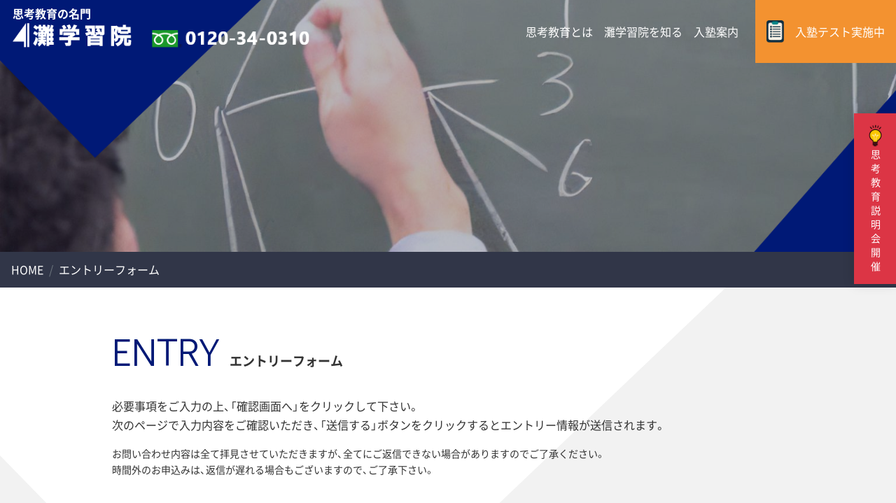

--- FILE ---
content_type: text/html; charset=UTF-8
request_url: https://www.nadagaku.co.jp/entry/error/
body_size: 17145
content:
<!doctype html>
<html lang="ja">
<head>
<meta charset="utf-8">
<meta name="viewport" content="width=device-width, initial-scale=1">
<title>入力内容エラー | エントリーフォーム | 灘学習院 | 思考教育の名門塾(神戸・西宮・宝塚・尼崎・豊中)</title>
<meta name="description"  content="頭を柔らかくし論理的思考力を鍛えることで、 将来の国立大学合格からAI時代での生き残りに役に立つ 考える力を養う関西の学習塾・灘学習院、入力内容エラー のページです。" >

<meta name='robots' content='max-image-preview:large' />
<link rel="alternate" title="oEmbed (JSON)" type="application/json+oembed" href="https://www.nadagaku.co.jp/wp-json/oembed/1.0/embed?url=https%3A%2F%2Fwww.nadagaku.co.jp%2Fentry%2Ferror%2F" />
<link rel="alternate" title="oEmbed (XML)" type="text/xml+oembed" href="https://www.nadagaku.co.jp/wp-json/oembed/1.0/embed?url=https%3A%2F%2Fwww.nadagaku.co.jp%2Fentry%2Ferror%2F&#038;format=xml" />
<style id='wp-img-auto-sizes-contain-inline-css' type='text/css'>
img:is([sizes=auto i],[sizes^="auto," i]){contain-intrinsic-size:3000px 1500px}
/*# sourceURL=wp-img-auto-sizes-contain-inline-css */
</style>
<link rel='stylesheet' id='mw-wp-form-css' href='https://www.nadagaku.co.jp/wp_admin/wp-content/plugins/mw-wp-form/css/style.css?ver=6.9' type='text/css' media='all' />
<style id='wp-block-library-inline-css' type='text/css'>
:root{--wp-block-synced-color:#7a00df;--wp-block-synced-color--rgb:122,0,223;--wp-bound-block-color:var(--wp-block-synced-color);--wp-editor-canvas-background:#ddd;--wp-admin-theme-color:#007cba;--wp-admin-theme-color--rgb:0,124,186;--wp-admin-theme-color-darker-10:#006ba1;--wp-admin-theme-color-darker-10--rgb:0,107,160.5;--wp-admin-theme-color-darker-20:#005a87;--wp-admin-theme-color-darker-20--rgb:0,90,135;--wp-admin-border-width-focus:2px}@media (min-resolution:192dpi){:root{--wp-admin-border-width-focus:1.5px}}.wp-element-button{cursor:pointer}:root .has-very-light-gray-background-color{background-color:#eee}:root .has-very-dark-gray-background-color{background-color:#313131}:root .has-very-light-gray-color{color:#eee}:root .has-very-dark-gray-color{color:#313131}:root .has-vivid-green-cyan-to-vivid-cyan-blue-gradient-background{background:linear-gradient(135deg,#00d084,#0693e3)}:root .has-purple-crush-gradient-background{background:linear-gradient(135deg,#34e2e4,#4721fb 50%,#ab1dfe)}:root .has-hazy-dawn-gradient-background{background:linear-gradient(135deg,#faaca8,#dad0ec)}:root .has-subdued-olive-gradient-background{background:linear-gradient(135deg,#fafae1,#67a671)}:root .has-atomic-cream-gradient-background{background:linear-gradient(135deg,#fdd79a,#004a59)}:root .has-nightshade-gradient-background{background:linear-gradient(135deg,#330968,#31cdcf)}:root .has-midnight-gradient-background{background:linear-gradient(135deg,#020381,#2874fc)}:root{--wp--preset--font-size--normal:16px;--wp--preset--font-size--huge:42px}.has-regular-font-size{font-size:1em}.has-larger-font-size{font-size:2.625em}.has-normal-font-size{font-size:var(--wp--preset--font-size--normal)}.has-huge-font-size{font-size:var(--wp--preset--font-size--huge)}.has-text-align-center{text-align:center}.has-text-align-left{text-align:left}.has-text-align-right{text-align:right}.has-fit-text{white-space:nowrap!important}#end-resizable-editor-section{display:none}.aligncenter{clear:both}.items-justified-left{justify-content:flex-start}.items-justified-center{justify-content:center}.items-justified-right{justify-content:flex-end}.items-justified-space-between{justify-content:space-between}.screen-reader-text{border:0;clip-path:inset(50%);height:1px;margin:-1px;overflow:hidden;padding:0;position:absolute;width:1px;word-wrap:normal!important}.screen-reader-text:focus{background-color:#ddd;clip-path:none;color:#444;display:block;font-size:1em;height:auto;left:5px;line-height:normal;padding:15px 23px 14px;text-decoration:none;top:5px;width:auto;z-index:100000}html :where(.has-border-color){border-style:solid}html :where([style*=border-top-color]){border-top-style:solid}html :where([style*=border-right-color]){border-right-style:solid}html :where([style*=border-bottom-color]){border-bottom-style:solid}html :where([style*=border-left-color]){border-left-style:solid}html :where([style*=border-width]){border-style:solid}html :where([style*=border-top-width]){border-top-style:solid}html :where([style*=border-right-width]){border-right-style:solid}html :where([style*=border-bottom-width]){border-bottom-style:solid}html :where([style*=border-left-width]){border-left-style:solid}html :where(img[class*=wp-image-]){height:auto;max-width:100%}:where(figure){margin:0 0 1em}html :where(.is-position-sticky){--wp-admin--admin-bar--position-offset:var(--wp-admin--admin-bar--height,0px)}@media screen and (max-width:600px){html :where(.is-position-sticky){--wp-admin--admin-bar--position-offset:0px}}

/*# sourceURL=wp-block-library-inline-css */
</style>
<style id='classic-theme-styles-inline-css' type='text/css'>
/*! This file is auto-generated */
.wp-block-button__link{color:#fff;background-color:#32373c;border-radius:9999px;box-shadow:none;text-decoration:none;padding:calc(.667em + 2px) calc(1.333em + 2px);font-size:1.125em}.wp-block-file__button{background:#32373c;color:#fff;text-decoration:none}
/*# sourceURL=/wp-includes/css/classic-themes.min.css */
</style>
<link rel='stylesheet' id='wp-pagenavi-css' href='https://www.nadagaku.co.jp/wp_admin/wp-content/plugins/wp-pagenavi/pagenavi-css.css?ver=2.70' type='text/css' media='all' />
<script type="text/javascript" src="https://www.nadagaku.co.jp/wp_admin/wp-includes/js/jquery/jquery.min.js?ver=3.7.1" id="jquery-core-js"></script>
<script type="text/javascript" src="https://www.nadagaku.co.jp/wp_admin/wp-includes/js/jquery/jquery-migrate.min.js?ver=3.4.1" id="jquery-migrate-js"></script>
<link rel="https://api.w.org/" href="https://www.nadagaku.co.jp/wp-json/" /><link rel="alternate" title="JSON" type="application/json" href="https://www.nadagaku.co.jp/wp-json/wp/v2/pages/420" /><link rel="canonical" href="https://www.nadagaku.co.jp/entry/error/" />

<meta name="viewport" content="width=device-width, initial-scale=1">
<link href="https://www.nadagaku.co.jp/css/bootstrap.min.css?20220825" rel="stylesheet" type="text/css">
<link href="https://www.nadagaku.co.jp/css/base.css?20220825" rel="stylesheet" type="text/css">
<link href="https://www.nadagaku.co.jp/css/common.css?20230120" rel="stylesheet" type="text/css">

<!-- Google tag (gtag.js) -->
<script async src="https://www.googletagmanager.com/gtag/js?id=G-69YKEZMJB3"></script>
<script>
  window.dataLayer = window.dataLayer || [];
  function gtag(){dataLayer.push(arguments);}
  gtag('js', new Date());

  gtag('config', 'G-69YKEZMJB3');
  gtag('config', 'AW-10889239322');
</script>
</head>
<body>
<!--header ここから -->
<div class="wrapper">
<div id="top">
	<div class="hamburger pc_none">
		<div class="menu-trigger"><span class="border"></span><span class="border"></span><span class="border"></span></div>
	</div>
	<nav class="head-nav">
	    <div class="menu-frame">
			<div class="menubar d-flex justify-content-between">
			<div class="logo d-flex align-items-center flex-shrink-0 pb-lg-3 pl-xl-2">
			    <div class="siteid contents d-flex flex-column justify-content-center"><a href="https://www.nadagaku.co.jp/" class="over d-flex flex-column">
			            <p class="bold text-white flex-shrink-0 fs16 mb-0 mr-3">思考教育の名門</p><img src="https://www.nadagaku.co.jp/images/common/logo.png" alt="灘学習院" class="mr-md-3">
			        </a>
			    </div>
			</div>
			<div class="menu d-flex flex-column flex-lg-row align-items-lg-end align-items-lg-stretch justify-content-lg-between">
			    <a href="tel:0120340310" class="freedial img_max d-flex justify-content-center align-items-center px-2 py-3 pb-lg-0"><img src="https://www.nadagaku.co.jp/images/common/freedial.png?20220902" alt="" class="" width="240"><img src="https://www.nadagaku.co.jp/images/common/freedial_b.png?20220902" alt="" class="" width="240"></a>
			    <ul class="main_nav flex-shrink-0 ml-lg-3">
			        <li><a href="https://www.nadagaku.co.jp/thinking/" class="over">思考教育とは</a></li>
			        <li class="main_nav_item">
			            <span class="toggle_nav">灘学習院を知る</span>
			            <div class="megamenu">
			                <ul class="megamenu_inner">
			                    <li><a href="https://www.nadagaku.co.jp/teacher/"><span>教師が違う</span></a></li>
			                    <li><a href="https://www.nadagaku.co.jp/curriculum/"><span>カリキュラム</span></a></li>
			                    <li><a href="https://www.nadagaku.co.jp/graduate/"><span>卒業生の進路</span></a></li>
			                    <li><a href="https://www.nadagaku.co.jp/graduate/#anc01"><span>卒業生レポート</span></a></li>
			                </ul>
			            </div>
			        </li>
			        <li class="main_nav_item">
			            <span class="toggle_nav">入塾案内</span>
			            <div class="megamenu">
			                <ul class="megamenu_inner">
			                    <li><a href="https://www.nadagaku.co.jp/briefing/"><span>思考教育説明会</span></a></li>
			                    <li><a href="https://www.nadagaku.co.jp/guidance/"><span>入塾をお考えの方へ</span></a></li>
			                    <li><a href="https://www.nadagaku.co.jp/class/"><span>教室案内</span></a></li>
			                    <li><a href="https://www.nadagaku.co.jp/faq/"><span>よくある質問</span></a></li>
			                </ul>
			            </div>
			        </li>
			        <li><a href="https://www.nadagaku.co.jp/test/" class="bg-secondary text-white px-lg-3 ml-lg-3 fs16"><img src="https://www.nadagaku.co.jp/images/common/test.png" alt="" class="mr-3" width="25">入塾テスト実施中</a></li>
										<li class="d-lg-none border-top-0"><a href="https://www.nadagaku.co.jp/briefing/" class="bg-danger fs16"><img src="https://www.nadagaku.co.jp/images/common/briefing.png" alt="" class="mr-3" width="25">思考教育説明会開催</a></li>
			    </ul>
			</div>
		</div>
	</nav>
</div><div class="contents filter child">
	<div id="main_img">
		<div class="of">
			<img width="1548" height="844" src="https://www.nadagaku.co.jp/wp_admin/wp-content/uploads/2022/04/recruit-img.jpg" class="attachment-full size-full" alt="" decoding="async" fetchpriority="high" srcset="https://www.nadagaku.co.jp/wp_admin/wp-content/uploads/2022/04/recruit-img.jpg 1548w, https://www.nadagaku.co.jp/wp_admin/wp-content/uploads/2022/04/recruit-img-300x164.jpg 300w, https://www.nadagaku.co.jp/wp_admin/wp-content/uploads/2022/04/recruit-img-900x491.jpg 900w, https://www.nadagaku.co.jp/wp_admin/wp-content/uploads/2022/04/recruit-img-768x419.jpg 768w, https://www.nadagaku.co.jp/wp_admin/wp-content/uploads/2022/04/recruit-img-1536x837.jpg 1536w" sizes="(max-width: 1548px) 100vw, 1548px" />				</div>
	</div>
		<nav aria-label="パンくずリスト">
			<div class="bread">
<ol class="breadcrumb  mb-0 bg-dark"><li class="breadcrumb-item"><a href="http://www.nadagaku.co.jp/">HOME</a></li><li class="breadcrumb-item"><a href="https://www.nadagaku.co.jp/entry/">エントリーフォーム</a></li><li class="breadcrumb-item">入力内容エラー</li></ol>			</div>
		</nav>
<div class="bg-light main_frame py-5">
	<div class="container pb-4">
				<script type="text/javascript">
		window.location = "https://www.nadagaku.co.jp/entry/";
		</script>
		<h3 class="mb-4"><span class="display-4 text-primary en mr-sm-3">ENTRY</span><span class="d-block fs18 bold d-sm-inline-block mb-1">エントリーフォーム</span></h3>

<p class="bold bg-danger p-2 text-center text-white">入力内容にエラーがございます。</p><p class="mb-4"><span class="red">赤字</span>のエラー内容をご確認いただき、再度ご入力をお願いいたします。</p>
<div id="mw_wp_form_mw-wp-form-413" class="mw_wp_form mw_wp_form_direct_access_error">
				このページには直接アクセスできません。
			<!-- end .mw_wp_form --></div>

	</div>
</div>






<script type="speculationrules">
{"prefetch":[{"source":"document","where":{"and":[{"href_matches":"/*"},{"not":{"href_matches":["/wp_admin/wp-*.php","/wp_admin/wp-admin/*","/wp_admin/wp-content/uploads/*","/wp_admin/wp-content/*","/wp_admin/wp-content/plugins/*","/wp_admin/wp-content/themes/theme_nada/*","/*\\?(.+)"]}},{"not":{"selector_matches":"a[rel~=\"nofollow\"]"}},{"not":{"selector_matches":".no-prefetch, .no-prefetch a"}}]},"eagerness":"conservative"}]}
</script>
<script type="text/javascript" src="https://www.nadagaku.co.jp/wp_admin/wp-content/plugins/mw-wp-form/js/form.js?ver=6.9" id="mw-wp-form-js"></script>
<div class="foot-link">
	<div class="row row0 flex-gchild">
		<div class="col-sm-6"><a href="https://www.nadagaku.co.jp/test/" class="bg-secondary p-4 w-100"><img src="https://www.nadagaku.co.jp/images/common/link01.png" alt="" width="40" class="mr-3">
				<p class="mb-0">
					入塾テスト 実施中<span class="fs14 d-block">オンライン申し込み</span>
				</p>
			</a></div>
		<div class="col-sm-6"><a href="https://www.nadagaku.co.jp/contact/" class="bg-primary p-4 w-100"><img src="https://www.nadagaku.co.jp/images/common/link02.png" alt="" width="40" class="mr-3">お問い合わせ</a></div>
	</div>
</div>

<div class="fixed-link"><a href="https://www.nadagaku.co.jp/briefing/" class="d-block bg-danger p-3 fs16 text-white d-lg-flex align-items-center justify-content-center"><img src="https://www.nadagaku.co.jp/images/common/briefing.png" alt="" class="mr-3 mr-lg-0" width="25">思考教育説明会開催</a></div>

<footer>
	<div id="footer" class="bg-dark py-5">
		<div class="container">
			<div class="d-flex flex-column flex-md-row align-items-center align-items-md-start justify-content-center">
				<div class="flex-shrink-0 mr-md-5 mb-4 mb-sm-0">
					<span class="bold text-white d-block">思考教育の名門</span>
					<img src="https://www.nadagaku.co.jp/images/common/logo.png" alt="灘学習院" class="mb-3">
					<p class="mb-1 fs14">〒659-0083 <br>
						兵庫県芦屋市西山町11-17シャンブル芦屋1F</p>
					<img src="https://www.nadagaku.co.jp/images/common/freedial.png?20220902" alt="">
				</div>
				<div class="row w-100">
					<div class="col-md-6 col-lg-4 mb-3 mb-lg-0 d-none d-md-block">
						<h5 class="fs16 bold">思考教育とは</h5>
						<ul>
							<li><a href="https://www.nadagaku.co.jp/thinking/">勉強とは「頭を使って考える」こと</a></li>
							<li><a href="https://www.nadagaku.co.jp/thinking/message/">学院長メッセージ</a></li>						
						</ul>
					</div>
					<div class="col-md-6 col-lg-4 mb-3 mb-lg-0 d-none d-md-block">
						<h5 class="fs16 bold">灘学習院を知る</h5>
						<ul>
						<li><a href="https://www.nadagaku.co.jp/teacher/">教師が違う</a></li>
			                    <li><a href="https://www.nadagaku.co.jp/curriculum/">カリキュラム</a></li>
			                    <li><a href="https://www.nadagaku.co.jp/graduate/">卒業生の進路</span></a></li>
			                    <li><a href="https://www.nadagaku.co.jp/graduate/#anc01">卒業生レポート（合格体験記）</a></li>
						</ul>
					</div>
					<div class="col-md-6 col-lg-4 mb-3 mb-lg-0 d-none d-md-block">
						<h5 class="fs16 bold">入塾案内</h5>
						<ul>
						    <li><a href="https://www.nadagaku.co.jp/briefing/">思考教育説明会</a></li>
						    <li><a href="https://www.nadagaku.co.jp/guidance/">入塾をお考えの方へ</a></li>
						    <li><a href="https://www.nadagaku.co.jp/class/">教室案内</a></li>
						    <li><a href="https://www.nadagaku.co.jp/faq/">よくある質問</a></li>
						</ul>
					</div>

				</div>
			</div>
		</div>
	</div>
	<div class="bg-black py-3">
		<ul class="d-flex justify-content-center fs13 flex-wrap my-4">
		    <li><a href="https://www.nadagaku.co.jp/outline/" class="px-2 text-white">会社概要</a></li>
			<li><a href="https://www.nadagaku.co.jp/recruit/" class="px-2 text-white">求人情報</a></li>
		    <li><a href="https://www.nadagaku.co.jp/sitemap/" class="px-2 text-white">サイトマップ</a></li>		   
		    <li><a href="https://www.nadagaku.co.jp/privacy-policy/" class="px-2 text-white">プライバシーポリシー</a></li>
		</ul>
		<p class="fs11 my-2 text-center text-muted pb-4 mb-5 pb-lg-0 mb-lg-0">Copyright © Nada Gakushuin All rights reserved.</p>
	</div>
</footer>
</div>
</div>
<script src="https://code.jquery.com/jquery-3.6.0.min.js" integrity="sha256-/xUj+3OJU5yExlq6GSYGSHk7tPXikynS7ogEvDej/m4=" crossorigin="anonymous"></script>
<script src="https://www.nadagaku.co.jp/js/base.js?20220825"></script>
<script type="speculationrules">
{"prefetch":[{"source":"document","where":{"and":[{"href_matches":"/*"},{"not":{"href_matches":["/wp_admin/wp-*.php","/wp_admin/wp-admin/*","/wp_admin/wp-content/uploads/*","/wp_admin/wp-content/*","/wp_admin/wp-content/plugins/*","/wp_admin/wp-content/themes/theme_nada/*","/*\\?(.+)"]}},{"not":{"selector_matches":"a[rel~=\"nofollow\"]"}},{"not":{"selector_matches":".no-prefetch, .no-prefetch a"}}]},"eagerness":"conservative"}]}
</script>
</body>
</html>

--- FILE ---
content_type: text/html; charset=UTF-8
request_url: https://www.nadagaku.co.jp/entry/
body_size: 39556
content:
<!doctype html>
<html lang="ja">
<head>
<meta charset="utf-8">
<meta name="viewport" content="width=device-width, initial-scale=1">
<title>エントリーフォーム | 灘学習院 | 思考教育の名門塾(神戸・西宮・宝塚・尼崎・豊中)</title>
<meta name="description"  content="頭を柔らかくし論理的思考力を鍛えることで、 将来の国立大学合格からAI時代での生き残りに役に立つ 考える力を養う関西の学習塾・灘学習院、エントリーフォーム のページです。" >

<meta name='robots' content='max-image-preview:large' />
<link rel="alternate" title="oEmbed (JSON)" type="application/json+oembed" href="https://www.nadagaku.co.jp/wp-json/oembed/1.0/embed?url=https%3A%2F%2Fwww.nadagaku.co.jp%2Fentry%2F" />
<link rel="alternate" title="oEmbed (XML)" type="text/xml+oembed" href="https://www.nadagaku.co.jp/wp-json/oembed/1.0/embed?url=https%3A%2F%2Fwww.nadagaku.co.jp%2Fentry%2F&#038;format=xml" />
<style id='wp-img-auto-sizes-contain-inline-css' type='text/css'>
img:is([sizes=auto i],[sizes^="auto," i]){contain-intrinsic-size:3000px 1500px}
/*# sourceURL=wp-img-auto-sizes-contain-inline-css */
</style>
<link rel='stylesheet' id='mw-wp-form-css' href='https://www.nadagaku.co.jp/wp_admin/wp-content/plugins/mw-wp-form/css/style.css?ver=6.9' type='text/css' media='all' />
<style id='wp-block-library-inline-css' type='text/css'>
:root{--wp-block-synced-color:#7a00df;--wp-block-synced-color--rgb:122,0,223;--wp-bound-block-color:var(--wp-block-synced-color);--wp-editor-canvas-background:#ddd;--wp-admin-theme-color:#007cba;--wp-admin-theme-color--rgb:0,124,186;--wp-admin-theme-color-darker-10:#006ba1;--wp-admin-theme-color-darker-10--rgb:0,107,160.5;--wp-admin-theme-color-darker-20:#005a87;--wp-admin-theme-color-darker-20--rgb:0,90,135;--wp-admin-border-width-focus:2px}@media (min-resolution:192dpi){:root{--wp-admin-border-width-focus:1.5px}}.wp-element-button{cursor:pointer}:root .has-very-light-gray-background-color{background-color:#eee}:root .has-very-dark-gray-background-color{background-color:#313131}:root .has-very-light-gray-color{color:#eee}:root .has-very-dark-gray-color{color:#313131}:root .has-vivid-green-cyan-to-vivid-cyan-blue-gradient-background{background:linear-gradient(135deg,#00d084,#0693e3)}:root .has-purple-crush-gradient-background{background:linear-gradient(135deg,#34e2e4,#4721fb 50%,#ab1dfe)}:root .has-hazy-dawn-gradient-background{background:linear-gradient(135deg,#faaca8,#dad0ec)}:root .has-subdued-olive-gradient-background{background:linear-gradient(135deg,#fafae1,#67a671)}:root .has-atomic-cream-gradient-background{background:linear-gradient(135deg,#fdd79a,#004a59)}:root .has-nightshade-gradient-background{background:linear-gradient(135deg,#330968,#31cdcf)}:root .has-midnight-gradient-background{background:linear-gradient(135deg,#020381,#2874fc)}:root{--wp--preset--font-size--normal:16px;--wp--preset--font-size--huge:42px}.has-regular-font-size{font-size:1em}.has-larger-font-size{font-size:2.625em}.has-normal-font-size{font-size:var(--wp--preset--font-size--normal)}.has-huge-font-size{font-size:var(--wp--preset--font-size--huge)}.has-text-align-center{text-align:center}.has-text-align-left{text-align:left}.has-text-align-right{text-align:right}.has-fit-text{white-space:nowrap!important}#end-resizable-editor-section{display:none}.aligncenter{clear:both}.items-justified-left{justify-content:flex-start}.items-justified-center{justify-content:center}.items-justified-right{justify-content:flex-end}.items-justified-space-between{justify-content:space-between}.screen-reader-text{border:0;clip-path:inset(50%);height:1px;margin:-1px;overflow:hidden;padding:0;position:absolute;width:1px;word-wrap:normal!important}.screen-reader-text:focus{background-color:#ddd;clip-path:none;color:#444;display:block;font-size:1em;height:auto;left:5px;line-height:normal;padding:15px 23px 14px;text-decoration:none;top:5px;width:auto;z-index:100000}html :where(.has-border-color){border-style:solid}html :where([style*=border-top-color]){border-top-style:solid}html :where([style*=border-right-color]){border-right-style:solid}html :where([style*=border-bottom-color]){border-bottom-style:solid}html :where([style*=border-left-color]){border-left-style:solid}html :where([style*=border-width]){border-style:solid}html :where([style*=border-top-width]){border-top-style:solid}html :where([style*=border-right-width]){border-right-style:solid}html :where([style*=border-bottom-width]){border-bottom-style:solid}html :where([style*=border-left-width]){border-left-style:solid}html :where(img[class*=wp-image-]){height:auto;max-width:100%}:where(figure){margin:0 0 1em}html :where(.is-position-sticky){--wp-admin--admin-bar--position-offset:var(--wp-admin--admin-bar--height,0px)}@media screen and (max-width:600px){html :where(.is-position-sticky){--wp-admin--admin-bar--position-offset:0px}}

/*# sourceURL=wp-block-library-inline-css */
</style>
<style id='classic-theme-styles-inline-css' type='text/css'>
/*! This file is auto-generated */
.wp-block-button__link{color:#fff;background-color:#32373c;border-radius:9999px;box-shadow:none;text-decoration:none;padding:calc(.667em + 2px) calc(1.333em + 2px);font-size:1.125em}.wp-block-file__button{background:#32373c;color:#fff;text-decoration:none}
/*# sourceURL=/wp-includes/css/classic-themes.min.css */
</style>
<link rel='stylesheet' id='wp-pagenavi-css' href='https://www.nadagaku.co.jp/wp_admin/wp-content/plugins/wp-pagenavi/pagenavi-css.css?ver=2.70' type='text/css' media='all' />
<script type="text/javascript" src="https://www.nadagaku.co.jp/wp_admin/wp-includes/js/jquery/jquery.min.js?ver=3.7.1" id="jquery-core-js"></script>
<script type="text/javascript" src="https://www.nadagaku.co.jp/wp_admin/wp-includes/js/jquery/jquery-migrate.min.js?ver=3.4.1" id="jquery-migrate-js"></script>
<link rel="https://api.w.org/" href="https://www.nadagaku.co.jp/wp-json/" /><link rel="alternate" title="JSON" type="application/json" href="https://www.nadagaku.co.jp/wp-json/wp/v2/pages/414" /><link rel="canonical" href="https://www.nadagaku.co.jp/entry/" />

<meta name="viewport" content="width=device-width, initial-scale=1">
<link href="https://www.nadagaku.co.jp/css/bootstrap.min.css?20220825" rel="stylesheet" type="text/css">
<link href="https://www.nadagaku.co.jp/css/base.css?20220825" rel="stylesheet" type="text/css">
<link href="https://www.nadagaku.co.jp/css/common.css?20230120" rel="stylesheet" type="text/css">

<!-- Google tag (gtag.js) -->
<script async src="https://www.googletagmanager.com/gtag/js?id=G-69YKEZMJB3"></script>
<script>
  window.dataLayer = window.dataLayer || [];
  function gtag(){dataLayer.push(arguments);}
  gtag('js', new Date());

  gtag('config', 'G-69YKEZMJB3');
  gtag('config', 'AW-10889239322');
</script>
</head>
<body>
<!--header ここから -->
<div class="wrapper">
<div id="top">
	<div class="hamburger pc_none">
		<div class="menu-trigger"><span class="border"></span><span class="border"></span><span class="border"></span></div>
	</div>
	<nav class="head-nav">
	    <div class="menu-frame">
			<div class="menubar d-flex justify-content-between">
			<div class="logo d-flex align-items-center flex-shrink-0 pb-lg-3 pl-xl-2">
			    <div class="siteid contents d-flex flex-column justify-content-center"><a href="https://www.nadagaku.co.jp/" class="over d-flex flex-column">
			            <p class="bold text-white flex-shrink-0 fs16 mb-0 mr-3">思考教育の名門</p><img src="https://www.nadagaku.co.jp/images/common/logo.png" alt="灘学習院" class="mr-md-3">
			        </a>
			    </div>
			</div>
			<div class="menu d-flex flex-column flex-lg-row align-items-lg-end align-items-lg-stretch justify-content-lg-between">
			    <a href="tel:0120340310" class="freedial img_max d-flex justify-content-center align-items-center px-2 py-3 pb-lg-0"><img src="https://www.nadagaku.co.jp/images/common/freedial.png?20220902" alt="" class="" width="240"><img src="https://www.nadagaku.co.jp/images/common/freedial_b.png?20220902" alt="" class="" width="240"></a>
			    <ul class="main_nav flex-shrink-0 ml-lg-3">
			        <li><a href="https://www.nadagaku.co.jp/thinking/" class="over">思考教育とは</a></li>
			        <li class="main_nav_item">
			            <span class="toggle_nav">灘学習院を知る</span>
			            <div class="megamenu">
			                <ul class="megamenu_inner">
			                    <li><a href="https://www.nadagaku.co.jp/teacher/"><span>教師が違う</span></a></li>
			                    <li><a href="https://www.nadagaku.co.jp/curriculum/"><span>カリキュラム</span></a></li>
			                    <li><a href="https://www.nadagaku.co.jp/graduate/"><span>卒業生の進路</span></a></li>
			                    <li><a href="https://www.nadagaku.co.jp/graduate/#anc01"><span>卒業生レポート</span></a></li>
			                </ul>
			            </div>
			        </li>
			        <li class="main_nav_item">
			            <span class="toggle_nav">入塾案内</span>
			            <div class="megamenu">
			                <ul class="megamenu_inner">
			                    <li><a href="https://www.nadagaku.co.jp/briefing/"><span>思考教育説明会</span></a></li>
			                    <li><a href="https://www.nadagaku.co.jp/guidance/"><span>入塾をお考えの方へ</span></a></li>
			                    <li><a href="https://www.nadagaku.co.jp/class/"><span>教室案内</span></a></li>
			                    <li><a href="https://www.nadagaku.co.jp/faq/"><span>よくある質問</span></a></li>
			                </ul>
			            </div>
			        </li>
			        <li><a href="https://www.nadagaku.co.jp/test/" class="bg-secondary text-white px-lg-3 ml-lg-3 fs16"><img src="https://www.nadagaku.co.jp/images/common/test.png" alt="" class="mr-3" width="25">入塾テスト実施中</a></li>
										<li class="d-lg-none border-top-0"><a href="https://www.nadagaku.co.jp/briefing/" class="bg-danger fs16"><img src="https://www.nadagaku.co.jp/images/common/briefing.png" alt="" class="mr-3" width="25">思考教育説明会開催</a></li>
			    </ul>
			</div>
		</div>
	</nav>
</div><div class="contents filter child">
	<div id="main_img">
		<div class="of">
				<img width="1548" height="844" src="https://www.nadagaku.co.jp/wp_admin/wp-content/uploads/2022/04/recruit-img.jpg" class="attachment-full size-full" alt="" decoding="async" fetchpriority="high" srcset="https://www.nadagaku.co.jp/wp_admin/wp-content/uploads/2022/04/recruit-img.jpg 1548w, https://www.nadagaku.co.jp/wp_admin/wp-content/uploads/2022/04/recruit-img-300x164.jpg 300w, https://www.nadagaku.co.jp/wp_admin/wp-content/uploads/2022/04/recruit-img-900x491.jpg 900w, https://www.nadagaku.co.jp/wp_admin/wp-content/uploads/2022/04/recruit-img-768x419.jpg 768w, https://www.nadagaku.co.jp/wp_admin/wp-content/uploads/2022/04/recruit-img-1536x837.jpg 1536w" sizes="(max-width: 1548px) 100vw, 1548px" />				</div>
	</div>
		<nav aria-label="パンくずリスト">
			<div class="bread">
<ol class="breadcrumb  mb-0 bg-dark"><li class="breadcrumb-item"><a href="http://www.nadagaku.co.jp/">HOME</a></li><li class="breadcrumb-item">エントリーフォーム</li></ol>			</div>
		</nav>
<div class="bg-light main_frame py-5">
	<div class="container pb-4">
		<h3 class="mb-4"><span class="display-4 text-primary en mr-sm-3">ENTRY</span><span class="d-block fs18 bold d-sm-inline-block mb-1">エントリーフォーム</span></h3>
<p class="mb-3">必要事項をご入力の上、「確認画面へ」をクリックして下さい。<br>
次のページで入力内容をご確認いただき、「送信する」ボタンをクリックするとエントリー情報が送信されます。</p>
<p class="mb-5 red fs14">お問い合わせ内容は全て拝見させていただきますが、全てにご返信できない場合がありますのでご了承ください。<br>
時間外のお申込みは、返信が遅れる場合もございますので、ご了承下さい。</p>
<div id="mw_wp_form_mw-wp-form-413" class="mw_wp_form mw_wp_form_input  ">
					<script type="text/javascript" charset="UTF-8" src="https://zipaddr.github.io/zipaddrx.js?v=1.41"></script><script type="text/javascript" charset="UTF-8">function zipaddr_ownb(){ZP.dli='-';ZP.wp='1';ZP.uver='48199.42650';ZP.sysid='MWWPForm';}</script><script type="text/javascript" charset="UTF-8" src="https://zipaddr.github.io/mwwpform.js"></script><form method="post" action="" enctype="multipart/form-data"><table class="table mb30">
<tbody>
<tr>
<th>応募職種</th>
<td>
<input type="hidden" name="job" value="" />
</td>
</tr>
<tr>
<th><span class="must">必須</span>お名前</th>
<td>
<input type="text" name="name" class="form-md" size="60" value="" />
</td>
</tr>
<tr>
<th><span class="must">必須</span>フリガナ</th>
<td>
<input type="text" name="kana" class="form-md" size="60" value="" />
</td>
</tr>
<tr>
<th><span class="must">必須</span>大学</th>
<td>
<input type="text" name="university" class="form-lg" size="60" value="" />
</td>
</tr>
<tr>
<th><span class="must">必須</span>学部</th>
<td>
<input type="text" name="department" class="form-lg" size="60" value="" />
</td>
</tr>
<tr>
<th><span class="must">必須</span>年齢</th>
<td><div class="form-select">
<select name="age" >
			<option value="" selected='selected'>
					</option>
			<option value="18歳" >
			18歳		</option>
			<option value="19歳" >
			19歳		</option>
			<option value="20歳" >
			20歳		</option>
			<option value="21歳" >
			21歳		</option>
			<option value="22歳" >
			22歳		</option>
			<option value="23歳" >
			23歳		</option>
			<option value="24歳" >
			24歳		</option>
			<option value="25歳" >
			25歳		</option>
			<option value="26歳" >
			26歳		</option>
			<option value="27歳" >
			27歳		</option>
			<option value="28歳" >
			28歳		</option>
			<option value="29歳" >
			29歳		</option>
			<option value="30歳" >
			30歳		</option>
			<option value="31歳" >
			31歳		</option>
			<option value="32歳" >
			32歳		</option>
			<option value="33歳" >
			33歳		</option>
			<option value="34歳" >
			34歳		</option>
			<option value="35歳" >
			35歳		</option>
			<option value="36歳" >
			36歳		</option>
			<option value="37歳" >
			37歳		</option>
			<option value="38歳" >
			38歳		</option>
			<option value="39歳" >
			39歳		</option>
			<option value="40歳" >
			40歳		</option>
			<option value="41歳" >
			41歳		</option>
			<option value="42歳" >
			42歳		</option>
			<option value="43歳" >
			43歳		</option>
			<option value="44歳" >
			44歳		</option>
			<option value="45歳" >
			45歳		</option>
			<option value="46歳" >
			46歳		</option>
			<option value="47歳" >
			47歳		</option>
			<option value="48歳" >
			48歳		</option>
			<option value="49歳" >
			49歳		</option>
			<option value="50歳" >
			50歳		</option>
			<option value="51歳" >
			51歳		</option>
			<option value="52歳" >
			52歳		</option>
			<option value="53歳" >
			53歳		</option>
			<option value="54歳" >
			54歳		</option>
			<option value="55歳" >
			55歳		</option>
			<option value="56歳" >
			56歳		</option>
			<option value="57歳" >
			57歳		</option>
			<option value="58歳" >
			58歳		</option>
			<option value="59歳" >
			59歳		</option>
			<option value="60歳" >
			60歳		</option>
			<option value="61歳" >
			61歳		</option>
			<option value="62歳" >
			62歳		</option>
			<option value="63歳" >
			63歳		</option>
			<option value="64歳" >
			64歳		</option>
			<option value="65歳以上" >
			65歳以上		</option>
	</select>

<input type="hidden" name="__children[age][]" value="{&quot;&quot;:&quot;&quot;,&quot;18\u6b73&quot;:&quot;18\u6b73&quot;,&quot;19\u6b73&quot;:&quot;19\u6b73&quot;,&quot;20\u6b73&quot;:&quot;20\u6b73&quot;,&quot;21\u6b73&quot;:&quot;21\u6b73&quot;,&quot;22\u6b73&quot;:&quot;22\u6b73&quot;,&quot;23\u6b73&quot;:&quot;23\u6b73&quot;,&quot;24\u6b73&quot;:&quot;24\u6b73&quot;,&quot;25\u6b73&quot;:&quot;25\u6b73&quot;,&quot;26\u6b73&quot;:&quot;26\u6b73&quot;,&quot;27\u6b73&quot;:&quot;27\u6b73&quot;,&quot;28\u6b73&quot;:&quot;28\u6b73&quot;,&quot;29\u6b73&quot;:&quot;29\u6b73&quot;,&quot;30\u6b73&quot;:&quot;30\u6b73&quot;,&quot;31\u6b73&quot;:&quot;31\u6b73&quot;,&quot;32\u6b73&quot;:&quot;32\u6b73&quot;,&quot;33\u6b73&quot;:&quot;33\u6b73&quot;,&quot;34\u6b73&quot;:&quot;34\u6b73&quot;,&quot;35\u6b73&quot;:&quot;35\u6b73&quot;,&quot;36\u6b73&quot;:&quot;36\u6b73&quot;,&quot;37\u6b73&quot;:&quot;37\u6b73&quot;,&quot;38\u6b73&quot;:&quot;38\u6b73&quot;,&quot;39\u6b73&quot;:&quot;39\u6b73&quot;,&quot;40\u6b73&quot;:&quot;40\u6b73&quot;,&quot;41\u6b73&quot;:&quot;41\u6b73&quot;,&quot;42\u6b73&quot;:&quot;42\u6b73&quot;,&quot;43\u6b73&quot;:&quot;43\u6b73&quot;,&quot;44\u6b73&quot;:&quot;44\u6b73&quot;,&quot;45\u6b73&quot;:&quot;45\u6b73&quot;,&quot;46\u6b73&quot;:&quot;46\u6b73&quot;,&quot;47\u6b73&quot;:&quot;47\u6b73&quot;,&quot;48\u6b73&quot;:&quot;48\u6b73&quot;,&quot;49\u6b73&quot;:&quot;49\u6b73&quot;,&quot;50\u6b73&quot;:&quot;50\u6b73&quot;,&quot;51\u6b73&quot;:&quot;51\u6b73&quot;,&quot;52\u6b73&quot;:&quot;52\u6b73&quot;,&quot;53\u6b73&quot;:&quot;53\u6b73&quot;,&quot;54\u6b73&quot;:&quot;54\u6b73&quot;,&quot;55\u6b73&quot;:&quot;55\u6b73&quot;,&quot;56\u6b73&quot;:&quot;56\u6b73&quot;,&quot;57\u6b73&quot;:&quot;57\u6b73&quot;,&quot;58\u6b73&quot;:&quot;58\u6b73&quot;,&quot;59\u6b73&quot;:&quot;59\u6b73&quot;,&quot;60\u6b73&quot;:&quot;60\u6b73&quot;,&quot;61\u6b73&quot;:&quot;61\u6b73&quot;,&quot;62\u6b73&quot;:&quot;62\u6b73&quot;,&quot;63\u6b73&quot;:&quot;63\u6b73&quot;,&quot;64\u6b73&quot;:&quot;64\u6b73&quot;,&quot;65\u6b73\u4ee5\u4e0a&quot;:&quot;65\u6b73\u4ee5\u4e0a&quot;}" />
</div></td>
</tr>
<tr>
<th><span class="must">必須</span>性別</th>
<td>	<span class="mwform-radio-field horizontal-item">
		<label >
			<input type="radio" name="gender" value="男" />
			<span class="mwform-radio-field-text">男</span>
		</label>
	</span>
	<span class="mwform-radio-field horizontal-item">
		<label >
			<input type="radio" name="gender" value="女" />
			<span class="mwform-radio-field-text">女</span>
		</label>
	</span>

<input type="hidden" name="__children[gender][]" value="{&quot;\u7537&quot;:&quot;\u7537&quot;,&quot;\u5973&quot;:&quot;\u5973&quot;}" />
</td>
</tr>
<tr>
                    <th><span class="must">必須</span>住所</th>
                    <td>
                        <dl class="subtitle">
                            <dt>郵便番号<span class="red">※</span></dt>
                            <dd>
<input type="text" name="zip" id="zip" class="form-xs" size="60" value="" />
</dd>
                            <dt>都道府県<span class="red">※</span></dt>
                            <dd><div class="form-select">
<select name="pref" id="pref" >
			<option value="" selected='selected'>
					</option>
			<option value="北海道" >
			北海道		</option>
			<option value="青森県" >
			青森県		</option>
			<option value="岩手県" >
			岩手県		</option>
			<option value="宮城県" >
			宮城県		</option>
			<option value="秋田県" >
			秋田県		</option>
			<option value="山形県" >
			山形県		</option>
			<option value="福島県" >
			福島県		</option>
			<option value="茨城県" >
			茨城県		</option>
			<option value="栃木県" >
			栃木県		</option>
			<option value="群馬県" >
			群馬県		</option>
			<option value="埼玉県" >
			埼玉県		</option>
			<option value="千葉県" >
			千葉県		</option>
			<option value="東京都" >
			東京都		</option>
			<option value="神奈川県" >
			神奈川県		</option>
			<option value="新潟県" >
			新潟県		</option>
			<option value="富山県" >
			富山県		</option>
			<option value="石川県" >
			石川県		</option>
			<option value="福井県" >
			福井県		</option>
			<option value="山梨県" >
			山梨県		</option>
			<option value="長野県" >
			長野県		</option>
			<option value="岐阜県" >
			岐阜県		</option>
			<option value="静岡県" >
			静岡県		</option>
			<option value="愛知県" >
			愛知県		</option>
			<option value="三重県" >
			三重県		</option>
			<option value="滋賀県" >
			滋賀県		</option>
			<option value="京都府" >
			京都府		</option>
			<option value="大阪府" >
			大阪府		</option>
			<option value="兵庫県" >
			兵庫県		</option>
			<option value="奈良県" >
			奈良県		</option>
			<option value="和歌山県" >
			和歌山県		</option>
			<option value="鳥取県" >
			鳥取県		</option>
			<option value="島根県" >
			島根県		</option>
			<option value="岡山県" >
			岡山県		</option>
			<option value="広島県" >
			広島県		</option>
			<option value="山口県" >
			山口県		</option>
			<option value="徳島県" >
			徳島県		</option>
			<option value="香川県" >
			香川県		</option>
			<option value="愛媛県" >
			愛媛県		</option>
			<option value="高知県" >
			高知県		</option>
			<option value="福岡県" >
			福岡県		</option>
			<option value="佐賀県" >
			佐賀県		</option>
			<option value="長崎県" >
			長崎県		</option>
			<option value="熊本県" >
			熊本県		</option>
			<option value="大分県" >
			大分県		</option>
			<option value="宮崎県" >
			宮崎県		</option>
			<option value="鹿児島県" >
			鹿児島県		</option>
			<option value="沖縄県" >
			沖縄県		</option>
	</select>

<input type="hidden" name="__children[pref][]" value="{&quot;&quot;:&quot;&quot;,&quot;\u5317\u6d77\u9053&quot;:&quot;\u5317\u6d77\u9053&quot;,&quot;\u9752\u68ee\u770c&quot;:&quot;\u9752\u68ee\u770c&quot;,&quot;\u5ca9\u624b\u770c&quot;:&quot;\u5ca9\u624b\u770c&quot;,&quot;\u5bae\u57ce\u770c&quot;:&quot;\u5bae\u57ce\u770c&quot;,&quot;\u79cb\u7530\u770c&quot;:&quot;\u79cb\u7530\u770c&quot;,&quot;\u5c71\u5f62\u770c&quot;:&quot;\u5c71\u5f62\u770c&quot;,&quot;\u798f\u5cf6\u770c&quot;:&quot;\u798f\u5cf6\u770c&quot;,&quot;\u8328\u57ce\u770c&quot;:&quot;\u8328\u57ce\u770c&quot;,&quot;\u6803\u6728\u770c&quot;:&quot;\u6803\u6728\u770c&quot;,&quot;\u7fa4\u99ac\u770c&quot;:&quot;\u7fa4\u99ac\u770c&quot;,&quot;\u57fc\u7389\u770c&quot;:&quot;\u57fc\u7389\u770c&quot;,&quot;\u5343\u8449\u770c&quot;:&quot;\u5343\u8449\u770c&quot;,&quot;\u6771\u4eac\u90fd&quot;:&quot;\u6771\u4eac\u90fd&quot;,&quot;\u795e\u5948\u5ddd\u770c&quot;:&quot;\u795e\u5948\u5ddd\u770c&quot;,&quot;\u65b0\u6f5f\u770c&quot;:&quot;\u65b0\u6f5f\u770c&quot;,&quot;\u5bcc\u5c71\u770c&quot;:&quot;\u5bcc\u5c71\u770c&quot;,&quot;\u77f3\u5ddd\u770c&quot;:&quot;\u77f3\u5ddd\u770c&quot;,&quot;\u798f\u4e95\u770c&quot;:&quot;\u798f\u4e95\u770c&quot;,&quot;\u5c71\u68a8\u770c&quot;:&quot;\u5c71\u68a8\u770c&quot;,&quot;\u9577\u91ce\u770c&quot;:&quot;\u9577\u91ce\u770c&quot;,&quot;\u5c90\u961c\u770c&quot;:&quot;\u5c90\u961c\u770c&quot;,&quot;\u9759\u5ca1\u770c&quot;:&quot;\u9759\u5ca1\u770c&quot;,&quot;\u611b\u77e5\u770c&quot;:&quot;\u611b\u77e5\u770c&quot;,&quot;\u4e09\u91cd\u770c&quot;:&quot;\u4e09\u91cd\u770c&quot;,&quot;\u6ecb\u8cc0\u770c&quot;:&quot;\u6ecb\u8cc0\u770c&quot;,&quot;\u4eac\u90fd\u5e9c&quot;:&quot;\u4eac\u90fd\u5e9c&quot;,&quot;\u5927\u962a\u5e9c&quot;:&quot;\u5927\u962a\u5e9c&quot;,&quot;\u5175\u5eab\u770c&quot;:&quot;\u5175\u5eab\u770c&quot;,&quot;\u5948\u826f\u770c&quot;:&quot;\u5948\u826f\u770c&quot;,&quot;\u548c\u6b4c\u5c71\u770c&quot;:&quot;\u548c\u6b4c\u5c71\u770c&quot;,&quot;\u9ce5\u53d6\u770c&quot;:&quot;\u9ce5\u53d6\u770c&quot;,&quot;\u5cf6\u6839\u770c&quot;:&quot;\u5cf6\u6839\u770c&quot;,&quot;\u5ca1\u5c71\u770c&quot;:&quot;\u5ca1\u5c71\u770c&quot;,&quot;\u5e83\u5cf6\u770c&quot;:&quot;\u5e83\u5cf6\u770c&quot;,&quot;\u5c71\u53e3\u770c&quot;:&quot;\u5c71\u53e3\u770c&quot;,&quot;\u5fb3\u5cf6\u770c&quot;:&quot;\u5fb3\u5cf6\u770c&quot;,&quot;\u9999\u5ddd\u770c&quot;:&quot;\u9999\u5ddd\u770c&quot;,&quot;\u611b\u5a9b\u770c&quot;:&quot;\u611b\u5a9b\u770c&quot;,&quot;\u9ad8\u77e5\u770c&quot;:&quot;\u9ad8\u77e5\u770c&quot;,&quot;\u798f\u5ca1\u770c&quot;:&quot;\u798f\u5ca1\u770c&quot;,&quot;\u4f50\u8cc0\u770c&quot;:&quot;\u4f50\u8cc0\u770c&quot;,&quot;\u9577\u5d0e\u770c&quot;:&quot;\u9577\u5d0e\u770c&quot;,&quot;\u718a\u672c\u770c&quot;:&quot;\u718a\u672c\u770c&quot;,&quot;\u5927\u5206\u770c&quot;:&quot;\u5927\u5206\u770c&quot;,&quot;\u5bae\u5d0e\u770c&quot;:&quot;\u5bae\u5d0e\u770c&quot;,&quot;\u9e7f\u5150\u5cf6\u770c&quot;:&quot;\u9e7f\u5150\u5cf6\u770c&quot;,&quot;\u6c96\u7e04\u770c&quot;:&quot;\u6c96\u7e04\u770c&quot;}" />
</div></dd>
                            <dt>市区町村<span class="red">※</span></dt>
                            <dd>
<input type="text" name="city" id="city" class="form-md" size="60" value="" />
</dd>
                            <dt>以降の住所</dt>
                            <dd>
<input type="text" name="address" id="address" class="form-md" size="60" value="" />
</dd>
                        </dl>
                    </td>
                </tr>
<tr>
<th><span class="must">必須</span>ご連絡電話番号</th>
<td>
<span class="mwform-tel-field">
	<input type="text" name="tel[data][0]" class="form-xs" size="6" maxlength="5" value="" data-conv-half-alphanumeric="true" />
	-	<input type="text" name="tel[data][1]" class="form-xs" size="5" maxlength="4" value="" data-conv-half-alphanumeric="true" />
	-	<input type="text" name="tel[data][2]" class="form-xs" size="5" maxlength="4" value="" data-conv-half-alphanumeric="true" />
</span>

<input type="hidden" name="tel[separator]" value="-" />
</td>
</tr>
<tr>
<th><span class="must">必須</span>メールアドレス</th>
<td>
<input type="email" name="email" class="form-md" size="60" value="" data-conv-half-alphanumeric="true"/>
</td>
</tr>
<tr>
<th><span class="must">必須</span>メールアドレス(確認用)</th>
<td>
<input type="email" name="confirm_email" class="form-md" size="60" value="" data-conv-half-alphanumeric="true"/>
</td>
</tr>

<tr>
<th><span class="must">必須</span>希望指導科目</th>
<td>
<dl class="subtitle">
<dt>小学生</dt>
<dd class="d-flex flex-wrap justify-content-between d-md-block">
	<span class="mwform-checkbox-field horizontal-item">
		<label >
			<input type="checkbox" name="subject01[data][]" value="算数" />
			<span class="mwform-checkbox-field-text">算数</span>
		</label>
	</span>
	<span class="mwform-checkbox-field horizontal-item">
		<label >
			<input type="checkbox" name="subject01[data][]" value="国語" />
			<span class="mwform-checkbox-field-text">国語</span>
		</label>
	</span>
	<span class="mwform-checkbox-field horizontal-item">
		<label >
			<input type="checkbox" name="subject01[data][]" value="理科" />
			<span class="mwform-checkbox-field-text">理科</span>
		</label>
	</span>
	<span class="mwform-checkbox-field horizontal-item">
		<label >
			<input type="checkbox" name="subject01[data][]" value="社会" />
			<span class="mwform-checkbox-field-text">社会</span>
		</label>
	</span>

<input type="hidden" name="subject01[separator]" value="," />

<input type="hidden" name="__children[subject01][]" value="{&quot;\u7b97\u6570&quot;:&quot;\u7b97\u6570&quot;,&quot;\u56fd\u8a9e&quot;:&quot;\u56fd\u8a9e&quot;,&quot;\u7406\u79d1&quot;:&quot;\u7406\u79d1&quot;,&quot;\u793e\u4f1a&quot;:&quot;\u793e\u4f1a&quot;}" />
</dd>
<dt>中学生</dt>
<dd class="d-flex flex-wrap justify-content-between d-md-block">
	<span class="mwform-checkbox-field horizontal-item">
		<label >
			<input type="checkbox" name="subject02[data][]" value="数学" />
			<span class="mwform-checkbox-field-text">数学</span>
		</label>
	</span>
	<span class="mwform-checkbox-field horizontal-item">
		<label >
			<input type="checkbox" name="subject02[data][]" value="英語" />
			<span class="mwform-checkbox-field-text">英語</span>
		</label>
	</span>
	<span class="mwform-checkbox-field horizontal-item">
		<label >
			<input type="checkbox" name="subject02[data][]" value="国語" />
			<span class="mwform-checkbox-field-text">国語</span>
		</label>
	</span>
	<span class="mwform-checkbox-field horizontal-item">
		<label >
			<input type="checkbox" name="subject02[data][]" value="理科" />
			<span class="mwform-checkbox-field-text">理科</span>
		</label>
	</span>
	<span class="mwform-checkbox-field horizontal-item">
		<label >
			<input type="checkbox" name="subject02[data][]" value="社会" />
			<span class="mwform-checkbox-field-text">社会</span>
		</label>
	</span>

<input type="hidden" name="subject02[separator]" value="," />

<input type="hidden" name="__children[subject02][]" value="{&quot;\u6570\u5b66&quot;:&quot;\u6570\u5b66&quot;,&quot;\u82f1\u8a9e&quot;:&quot;\u82f1\u8a9e&quot;,&quot;\u56fd\u8a9e&quot;:&quot;\u56fd\u8a9e&quot;,&quot;\u7406\u79d1&quot;:&quot;\u7406\u79d1&quot;,&quot;\u793e\u4f1a&quot;:&quot;\u793e\u4f1a&quot;}" />
</dd>
<dt>高校生</dt>
<dd class="d-flex flex-wrap justify-content-between d-md-block">
	<span class="mwform-checkbox-field horizontal-item">
		<label >
			<input type="checkbox" name="subject03[data][]" value="数学" />
			<span class="mwform-checkbox-field-text">数学</span>
		</label>
	</span>
	<span class="mwform-checkbox-field horizontal-item">
		<label >
			<input type="checkbox" name="subject03[data][]" value="英語" />
			<span class="mwform-checkbox-field-text">英語</span>
		</label>
	</span>
	<span class="mwform-checkbox-field horizontal-item">
		<label >
			<input type="checkbox" name="subject03[data][]" value="物理" />
			<span class="mwform-checkbox-field-text">物理</span>
		</label>
	</span>
	<span class="mwform-checkbox-field horizontal-item">
		<label >
			<input type="checkbox" name="subject03[data][]" value="化学" />
			<span class="mwform-checkbox-field-text">化学</span>
		</label>
	</span>
	<span class="mwform-checkbox-field horizontal-item">
		<label >
			<input type="checkbox" name="subject03[data][]" value="生物" />
			<span class="mwform-checkbox-field-text">生物</span>
		</label>
	</span>
	<span class="mwform-checkbox-field horizontal-item">
		<label >
			<input type="checkbox" name="subject03[data][]" value="現代文" />
			<span class="mwform-checkbox-field-text">現代文</span>
		</label>
	</span>
	<span class="mwform-checkbox-field horizontal-item">
		<label >
			<input type="checkbox" name="subject03[data][]" value="古文" />
			<span class="mwform-checkbox-field-text">古文</span>
		</label>
	</span>
	<span class="mwform-checkbox-field horizontal-item">
		<label >
			<input type="checkbox" name="subject03[data][]" value="漢文" />
			<span class="mwform-checkbox-field-text">漢文</span>
		</label>
	</span>
	<span class="mwform-checkbox-field horizontal-item">
		<label >
			<input type="checkbox" name="subject03[data][]" value="日本史" />
			<span class="mwform-checkbox-field-text">日本史</span>
		</label>
	</span>
	<span class="mwform-checkbox-field horizontal-item">
		<label >
			<input type="checkbox" name="subject03[data][]" value="世界史" />
			<span class="mwform-checkbox-field-text">世界史</span>
		</label>
	</span>
	<span class="mwform-checkbox-field horizontal-item">
		<label >
			<input type="checkbox" name="subject03[data][]" value="地理" />
			<span class="mwform-checkbox-field-text">地理</span>
		</label>
	</span>
	<span class="mwform-checkbox-field horizontal-item">
		<label >
			<input type="checkbox" name="subject03[data][]" value="現代社会" />
			<span class="mwform-checkbox-field-text">現代社会</span>
		</label>
	</span>

<input type="hidden" name="subject03[separator]" value="," />

<input type="hidden" name="__children[subject03][]" value="{&quot;\u6570\u5b66&quot;:&quot;\u6570\u5b66&quot;,&quot;\u82f1\u8a9e&quot;:&quot;\u82f1\u8a9e&quot;,&quot;\u7269\u7406&quot;:&quot;\u7269\u7406&quot;,&quot;\u5316\u5b66&quot;:&quot;\u5316\u5b66&quot;,&quot;\u751f\u7269&quot;:&quot;\u751f\u7269&quot;,&quot;\u73fe\u4ee3\u6587&quot;:&quot;\u73fe\u4ee3\u6587&quot;,&quot;\u53e4\u6587&quot;:&quot;\u53e4\u6587&quot;,&quot;\u6f22\u6587&quot;:&quot;\u6f22\u6587&quot;,&quot;\u65e5\u672c\u53f2&quot;:&quot;\u65e5\u672c\u53f2&quot;,&quot;\u4e16\u754c\u53f2&quot;:&quot;\u4e16\u754c\u53f2&quot;,&quot;\u5730\u7406&quot;:&quot;\u5730\u7406&quot;,&quot;\u73fe\u4ee3\u793e\u4f1a&quot;:&quot;\u73fe\u4ee3\u793e\u4f1a&quot;}" />

</dd>
</dl>
</td>
</tr>
<tr>
<th><span class="must">必須</span>志望動機・自己PR</th>
<td>
<textarea name="pr" class="form-lg" cols="50" rows="4" ></textarea>
</td>
</tr>
</tbody>
</table>
<div class="form-confirm mb40">
<p class="bold mb10">個人情報の取扱いについて</p>
<p class="mb10 fs13">灘学習院は、個人情報の保護、適切な管理が重要な社会的責務であることを認識し、
個人情報に関する基本方針を定め、これを実行、維持してまいります。
弊社のその他の個人情報に関する取り扱いについては「<a href="../privacy-policy/">個人情報保護方針</a>」をご覧ください。<br>
上記事項をご確認の上、ご同意いただける方は下の「同意する」をチェックしてください。</p>
<div class="text-center p-check-div fs15">
	<span class="mwform-checkbox-field horizontal-item">
		<label >
			<input type="checkbox" name="privacy-check-entry[data][]" value="同意する" class="privacy-check" />
			<span class="mwform-checkbox-field-text">同意する</span>
		</label>
	</span>

<input type="hidden" name="privacy-check-entry[separator]" value="," />

<input type="hidden" name="__children[privacy-check-entry][]" value="{&quot;\u540c\u610f\u3059\u308b&quot;:&quot;\u540c\u610f\u3059\u308b&quot;}" />

</div></div>
<div class="text-center d-md-flex justify-content-center">
<input type="submit" name="submitConfirm" value="確認画面へ" class="order-md-1"/>
</div><input type="hidden" name="mw-wp-form-form-id" value="413" /><input type="hidden" name="mw_wp_form_token" value="30dd917b68967cd05475fd73844fee72af797c3938cd15b0d4abf3ee49a80b3e" /></form>
				<!-- end .mw_wp_form --></div>

	</div>
</div>






<script type="speculationrules">
{"prefetch":[{"source":"document","where":{"and":[{"href_matches":"/*"},{"not":{"href_matches":["/wp_admin/wp-*.php","/wp_admin/wp-admin/*","/wp_admin/wp-content/uploads/*","/wp_admin/wp-content/*","/wp_admin/wp-content/plugins/*","/wp_admin/wp-content/themes/theme_nada/*","/*\\?(.+)"]}},{"not":{"selector_matches":"a[rel~=\"nofollow\"]"}},{"not":{"selector_matches":".no-prefetch, .no-prefetch a"}}]},"eagerness":"conservative"}]}
</script>
<script type="text/javascript" src="https://www.nadagaku.co.jp/wp_admin/wp-content/plugins/mw-wp-form/js/form.js?ver=6.9" id="mw-wp-form-js"></script>
<div class="foot-link">
	<div class="row row0 flex-gchild">
		<div class="col-sm-6"><a href="https://www.nadagaku.co.jp/test/" class="bg-secondary p-4 w-100"><img src="https://www.nadagaku.co.jp/images/common/link01.png" alt="" width="40" class="mr-3">
				<p class="mb-0">
					入塾テスト 実施中<span class="fs14 d-block">オンライン申し込み</span>
				</p>
			</a></div>
		<div class="col-sm-6"><a href="https://www.nadagaku.co.jp/contact/" class="bg-primary p-4 w-100"><img src="https://www.nadagaku.co.jp/images/common/link02.png" alt="" width="40" class="mr-3">お問い合わせ</a></div>
	</div>
</div>

<div class="fixed-link"><a href="https://www.nadagaku.co.jp/briefing/" class="d-block bg-danger p-3 fs16 text-white d-lg-flex align-items-center justify-content-center"><img src="https://www.nadagaku.co.jp/images/common/briefing.png" alt="" class="mr-3 mr-lg-0" width="25">思考教育説明会開催</a></div>

<footer>
	<div id="footer" class="bg-dark py-5">
		<div class="container">
			<div class="d-flex flex-column flex-md-row align-items-center align-items-md-start justify-content-center">
				<div class="flex-shrink-0 mr-md-5 mb-4 mb-sm-0">
					<span class="bold text-white d-block">思考教育の名門</span>
					<img src="https://www.nadagaku.co.jp/images/common/logo.png" alt="灘学習院" class="mb-3">
					<p class="mb-1 fs14">〒659-0083 <br>
						兵庫県芦屋市西山町11-17シャンブル芦屋1F</p>
					<img src="https://www.nadagaku.co.jp/images/common/freedial.png?20220902" alt="">
				</div>
				<div class="row w-100">
					<div class="col-md-6 col-lg-4 mb-3 mb-lg-0 d-none d-md-block">
						<h5 class="fs16 bold">思考教育とは</h5>
						<ul>
							<li><a href="https://www.nadagaku.co.jp/thinking/">勉強とは「頭を使って考える」こと</a></li>
							<li><a href="https://www.nadagaku.co.jp/thinking/message/">学院長メッセージ</a></li>						
						</ul>
					</div>
					<div class="col-md-6 col-lg-4 mb-3 mb-lg-0 d-none d-md-block">
						<h5 class="fs16 bold">灘学習院を知る</h5>
						<ul>
						<li><a href="https://www.nadagaku.co.jp/teacher/">教師が違う</a></li>
			                    <li><a href="https://www.nadagaku.co.jp/curriculum/">カリキュラム</a></li>
			                    <li><a href="https://www.nadagaku.co.jp/graduate/">卒業生の進路</span></a></li>
			                    <li><a href="https://www.nadagaku.co.jp/graduate/#anc01">卒業生レポート（合格体験記）</a></li>
						</ul>
					</div>
					<div class="col-md-6 col-lg-4 mb-3 mb-lg-0 d-none d-md-block">
						<h5 class="fs16 bold">入塾案内</h5>
						<ul>
						    <li><a href="https://www.nadagaku.co.jp/briefing/">思考教育説明会</a></li>
						    <li><a href="https://www.nadagaku.co.jp/guidance/">入塾をお考えの方へ</a></li>
						    <li><a href="https://www.nadagaku.co.jp/class/">教室案内</a></li>
						    <li><a href="https://www.nadagaku.co.jp/faq/">よくある質問</a></li>
						</ul>
					</div>

				</div>
			</div>
		</div>
	</div>
	<div class="bg-black py-3">
		<ul class="d-flex justify-content-center fs13 flex-wrap my-4">
		    <li><a href="https://www.nadagaku.co.jp/outline/" class="px-2 text-white">会社概要</a></li>
			<li><a href="https://www.nadagaku.co.jp/recruit/" class="px-2 text-white">求人情報</a></li>
		    <li><a href="https://www.nadagaku.co.jp/sitemap/" class="px-2 text-white">サイトマップ</a></li>		   
		    <li><a href="https://www.nadagaku.co.jp/privacy-policy/" class="px-2 text-white">プライバシーポリシー</a></li>
		</ul>
		<p class="fs11 my-2 text-center text-muted pb-4 mb-5 pb-lg-0 mb-lg-0">Copyright © Nada Gakushuin All rights reserved.</p>
	</div>
</footer>
</div>
</div>
<script src="https://code.jquery.com/jquery-3.6.0.min.js" integrity="sha256-/xUj+3OJU5yExlq6GSYGSHk7tPXikynS7ogEvDej/m4=" crossorigin="anonymous"></script>
<script src="https://www.nadagaku.co.jp/js/base.js?20220825"></script>
<script type="speculationrules">
{"prefetch":[{"source":"document","where":{"and":[{"href_matches":"/*"},{"not":{"href_matches":["/wp_admin/wp-*.php","/wp_admin/wp-admin/*","/wp_admin/wp-content/uploads/*","/wp_admin/wp-content/*","/wp_admin/wp-content/plugins/*","/wp_admin/wp-content/themes/theme_nada/*","/*\\?(.+)"]}},{"not":{"selector_matches":"a[rel~=\"nofollow\"]"}},{"not":{"selector_matches":".no-prefetch, .no-prefetch a"}}]},"eagerness":"conservative"}]}
</script>
<script type="text/javascript">
    jQuery( function( $ ) {
    $( '#mw_wp_form_mw-wp-form-413 select option[value=""]' )
    .html( '選択する' );
    } );
</script>
</body>
</html>

--- FILE ---
content_type: text/css
request_url: https://www.nadagaku.co.jp/css/base.css?20220825
body_size: 31464
content:
@charset "utf-8";
@import url('https://fonts.googleapis.com/css2?family=Didact+Gothic&display=swap');


/*
本サイトでは表示フォントに「YakuHanJP」(https://yakuhanjp.qranoko.jp/) を使用しています。Licensed under SIL Open Font License 1.1 (http://scripts.sil.org/OFL)*/
@font-face {
	font-family: 'hankaku';
	font-style: normal;
	font-weight: 400;
	font-display: swap;
	src: url("../fonts/hankaku-Regular.woff2") format("woff2"), url("../fonts/hankaku-Regular.woff") format("woff");
}

@font-face {
	font-family: 'hankaku';
	font-style: normal;
	font-weight: 700;
	font-display: swap;
	src: url("../fonts/hankaku-Bold.woff2") format("woff2"), url("../fonts/hankaku-Bold.woff") format("woff")
}

/*
本サイトでは表示フォントに「SourceHanSansJP」(https://github.com/adobe-fonts/source-han-sans/blob/master/README-JP.md) を使用しています。Licensed under SIL Open Font License 1.1 (http://scripts.sil.org/OFL)
*/

@font-face {
	font-family: 'webfont';
	font-style: normal;
	font-display: swap;
	src: url('../fonts/webfont-Regular.woff2') format('woff2'), url('../fonts/webfont-Regular.woff') format('woff')
}

@font-face {
	font-family: 'webfont';
	font-style: normal;
	font-weight: 700;
	font-display: swap;
	src: url('../fonts/webfont-Bold.woff2') format('woff2'), url('../fonts/webfont-Bold.woff') format('woff')
}






body{
	font-family:  'hankaku','webfont',"ヒラギノ角ゴ Pro W3", "Hiragino Kaku Gothic Pro", メイリオ, Meiryo, sans-serif;
	color: #333;
	background-color: #ffffff;
	min-width: 320px;
	font-size: 16px;
	line-height: 1.7;
	margin: 0;
	font-weight: 400;
}
body img {
	vertical-align: middle;
}


.wrapper{
	overflow: hidden;
}
a{
	color: #3356A8;
}

a:hover{
	color: #2E457B;
	text-decoration: none;
}

:focus {
	outline: none;
}
input:focus {
outline: 1px solid #007bff;
}

ul,ol{
	list-style: none;
	padding: 0;
}

/*テキスト*/
p {margin-bottom: 18px;}
.bold{font-weight:600;}
.normal{font-weight:400;}
.accent{font-size: 1.2em;}


.en{
font-family: 'Didact Gothic', sans-serif;
}
/*文字サイズ*/
.fs11{font-size:11px}.fs12{font-size:12px}.fs13{font-size:13px}.fs14{font-size:14px}.fs15{font-size:15px}.fs16{font-size:16px}.fs17{font-size:17px;}.fs18{font-size:18px;}

.navy{color:#2E457B !important;}

/*レイアウト*/
.line13 {line-height: 130%;}
.line14 {line-height: 140%;}
.line17 {line-height: 170%;}
.line18 {line-height: 180%;}
.ls0 {letter-spacing: 0px;}
.clear_L {clear: left;}
.both {clear: both;}
.rel {position: relative;}
.static {position: static;}
.hid {overflow: hidden;}
.box-shadow{box-shadow: 0 0 3px rgba(0,0,0,.2);}
.img_f img {
width: 100%;
height: auto;
}
.img_max img,img.img_max{
	max-width: 100%;
	height: auto;
}
.outer {
text-align: center;
}
.inner {
display: inline-block;
text-align: left;
overflow: hidden;
}
.dot_bottom {
	border-bottom: dotted 1px rgba(0,0,0,.1);
	padding: 0 5px 10px
}

/*外接リサイズ*/
.of img{
width: 100%;
height: 100%;
object-fit: cover;
object-position: 50% 50%;
font-family: 'object-fit: cover;object-position: 50% 50%;'; /*IE対策*/
}


.max250{max-width: 250px;}
.max350{max-width: 350px;}
.max500{max-width: 500px;}
.max700{max-width: 700px;}
.max800{max-width: 800px;}
.card {
    position: relative;
    display: -webkit-box;
    display: -ms-flexbox;
    display: flex;
    -webkit-box-orient: vertical;
    -webkit-box-direction: normal;
    -ms-flex-direction: column;
    flex-direction: column;
    min-width: 0;
    word-wrap: break-word;
    background-color: #fff;
    background-clip: border-box;
    border: 1px solid rgba(0,0,0,.125);
    border-radius: 3px;
}

/*
-------------------------------------
共通スタイル（スマホ）
-------------------------------------
*/
.midashi01 {
	font-size: calc(21px + .5vw);
	line-height: 1.5;
}

.midashi02{
	font-size: 23px;
	line-height: 1.2;
}

.midashi03{
	font-size: 21px;
	line-height: 1.4;
}

.midashi04{
	font-size: 19px;
	line-height: 1.4;
}

.midashi-big {
	font-size: calc(20px + 1.3vw);
	line-height: 1.5;
}

.midashi_b ,.midashi_b_c{
	position: relative;
	padding-bottom: 50px;
}
.midashi_b::after,.midashi_b_c::after{
	content: "";
	position: absolute;
	width: 80px;
	height: 1px;
	background-color: #474A56;
	left: 5px;
	bottom:30px;
}


.midashi_b_c::after{
	left: 50%;
	transform: translateX(-50%);
}

/*---------余白設定用css--------------*/
.row0 {margin-right: 0; margin-left: 0;}
.row10 {margin-right: -10px; margin-left: -10px;}
.row5 {margin-right: -5px; margin-left: -5px;}
.row0>[class*='col-']{padding-right:0!important;padding-left:0!important;}
.row10>[class*='col-']{padding-right:10px!important;padding-left:10px!important;}
.row5>[class*='col-']{padding-right:5px!important;padding-left:5px!important;}

.flex-gchild > *{
	display: flex;
}

/*マウスオーバー*/
.over {
-webkit-transition: 0.3s ease-in-out;
-moz-transition: 0.3s ease-in-out;
transition: 0.3s ease-in-out;
}
.over:hover {
opacity: 0.6;
filter: alpha(opacity=80);
}

/*スクエアボタン*/
.square_btn a ,.square_btn_w a {
display: block;
padding: 15px 25px 15px 15px;
text-decoration: none;
color: #fff;
position: relative;
background: linear-gradient(90deg, #2228F6 0%, #1F8EFC 100%);
}
.square_btn a::after {
content: "";
position: absolute;
right: 15px;
top: calc(50% - 5px);
width: 10px;
height: 10px;
border: 2px solid;
border-color: #fff #fff transparent transparent;
-webkit-transform: rotate(45deg);
transform: rotate(45deg);
}

.square_btn a:hover {
	opacity: 0.6;
	-webkit-transition: .4s;
	transition: .4s;
}

/*table*/
.table, .table-stripe {
	width: 100%;
	border-collapse: collapse;
	background-color:rgba(255,255,255,.6);
}

.table th {
	width: 100%;
	padding: 8px 3% 6px 3%;
	font-weight: 500;
	display: block;
	margin: 0 auto ;
	background-color: #001976;
	color: #fff;
	text-align: left;
	border: 0;
}
.table-stripe th {
	width: 100%;
	padding: 8px 3% 0 3%;
	font-weight: 500;
	display: block;
	margin: 0 auto ;
	text-align: left;
}
.table td {
	width: 100%;
	display: block;
	padding: 14px 3% 16px 3%;
	margin: 0 auto;
	border: 0;

}
.table-stripe td {
	width: 100%;
	display: block;
	padding: 0 3% 10px 3%;
	margin: 0 auto;
	overflow: hidden;
}
.table-stripe tr:nth-of-type(even) { background-color: #F8FAFF;}


.table-side {
	width: 100%;
	border-collapse: collapse;
}
.table-side thead {
	display: none;
}
.table-side tr {
	display: block;
}
.table-side td {
	display: block;
	padding: 8px 15px 8px 105px;
	position: relative;

}
.table-side td:last-child {
	padding: 0 15px 30px 105px;
}
.table-side td::before {
	position: absolute;
	left: 5px;
	width: 100px;
	content: attr(data-label);
	font-weight: 500;
	color: #0B57DB;
	z-index: 1;
}
.table-side .td_midashi{
	padding: 3px 15px;
	background: -webkit-linear-gradient(left, #2228F6 0%, #1F8EFC 100%);
    background: linear-gradient(90deg, #2228F6 0%, #1F8EFC 100%);
	font-weight: 500;
	color: #fff;
	display: table-cell;
	border-radius: 18px;
	border: none;
}
.table-side a[target="_blank"]::after {
	content:url(../images/common/blank_icon.png);
	margin-left: 8px;
vertical-align: middle;
}

.table-line {
	width: 100%;
	border-top: 1px solid #ddd;
	border-left: 1px solid #ddd;
}

.table-line th{
	background-color: #E8EAEC;
}

.table-line th,.table-line td{
	border-right: 1px solid #ddd;
	border-bottom: 1px solid #ddd;
	padding: 5px;
}

.sortable-table .table-side td:nth-child(2)::before {
	position: absolute;
	left: 5px;
	width: 100px;
	content: '品目';
	font-weight: 500;
	color: #001976;
	z-index: 1;
}

.sortable-table .table-side td:nth-child(3)::before {
	position: absolute;
	left: 5px;
	width: 100px;
	content: 'メーカー名';
	font-weight: 500;
	color: #001976;
	z-index: 1;
}


/*list*/
ul.basic-ul li {
  position: relative;
	padding-left: 1em;
}
ul.basic-ul li::after {
  display: block;
  content: '';
  position: absolute;
  top: 12px;
  left: 0;
  width: 6px;
  height: 6px;
  background-color: #001976;
	border-radius: 50%;
}

ol.basic-ol{
  list-style-type:decimal;
	padding-left: 1em;
	margin-bottom: 10px;
}


/*フォーム関連*/
.table-form {
	width: 100%;
	border-collapse: collapse;
}
.table-form th {
	width: 100%;
	padding: 8px 3% 6px 3%;
	font-weight: 500;
	display: block;
	margin: 0 auto ;
	background-color: #DFE0E9;
	text-align: left;
	border: 0;
}

.table-form td {
	width: 100%;
	display: block;
	padding: 14px 3% 16px 3%;
	margin: 0 auto;
	border: 0;
}

input, select{
	background-color: #fff;
}

.mw_wp_form table th{
	position: relative;
	/*IEバグ対策 relativeを指定したth,tdのborderが表示されない*/
}

.mw_wp_form table td{
	padding-left: 0;
	padding-right: 0;
}

.must {
	position: absolute;
	-webkit-transform: translateY(-50%);
	transform: translateY(-50%);
	top: 50%;
	right: 10px;
	font-size: 11px;
	padding: 4px 8px;
	border-radius: 3px;
	line-height: 12px;
	background-color: #D25F5B;
	color: #ffffff;
	display: block;
}

.form-fix {
	width: 100px;
	height: auto;
	border-radius: 0;
	padding: 6px 12px;
	margin: 10px 0;
	border: solid 1px #ddd;
}

.form-xs {
	width: 50%;
	max-width: 120px;
	height: auto;
	border-radius: 0;
	padding: 6px 12px;
	margin: 10px 0;
	border: solid 1px #ddd;
}
.form-sm, .form-md, .form-lg {
	width: 100%;
	height: auto;
	border-radius: 0;
	padding: 6px 12px;
	margin: 10px 0;
	border: solid 1px #ddd;
}
.form-select {
	position: relative;
	width: 100%;
	height: auto;
	display: block;
	box-sizing: border-box;
}

.form-select select{
	padding: 6px 18px 6px 12px;
	appearance: none;
	-moz-appearance: none;
	-webkit-appearance: none;
	border: solid 1px #ddd;
	width: 100%;
	border-radius: 0;
}


.form-select:after {
	content: "";
	position: absolute;
	right: 8px;
	top: 14px;
	width: 9px;
	height: 9px;
	border: 2px solid;
	border-color: #ccc #ccc transparent transparent;
	transform: rotate(135deg);
	pointer-events: none;
}

.form-select .error{
    width: 90vw;
}

.mw_wp_form_confirm .form-select::after{
	content: none;
}

.mw_wp_form_confirm .form-translation .form-select{
	padding: 6px 12px;
	border: solid 1px #ddd;
	min-height: 41px;
}


.form-select select::-ms-expand {
	display: none;
}
input[type="text"],textarea,select {
  font-size: 16px;
}

/*住所*/
.subtitle dt {
	color: #0c4e90;
	font-weight: 500;
}

.mw_wp_form_confirm .subtitle dd {
padding-top: 6px;
}

/*ボタン-submit*/
.mw_wp_form .text-center input[type="submit"] {
    font-size: 18px;
    background-color: #CE3D40;
    border: solid 1px #CE3D40;
    color: #fff;
    margin-left: 1%;
	width: 100%;
    text-align: center;
    height: 47px;
	font-weight: 500;
	cursor: pointer;
}

.mw_wp_form .text-center input[name="submitConfirm"] {
	max-width: 300px;
	overflow: hidden;
	border: 0;
}

.mw_wp_form .text-center input[name="send"] {
	color: #ffffff;
	border: 0;
	margin-bottom: 20px;
}

.mw_wp_form .text-center input[name="submitBack"] {
	border: 2px #666 solid;
	color: #111;
	background-color: #ffffff;
}

/*ラジオボタン*/
.mw_wp_form label {
    padding: 5px;
    border-radius: 4px;
    background-color: #f0f7ff;
    display: block;
    border: 1px solid #d8dde3;
}

.mw_wp_form .horizontal-item {
    margin-left: 0 !important;
	display: block;
	margin-bottom: 5px;
	width: 49%;
}

.form-confirm label{
 background-color: transparent;
border: 0;
}

input[type="radio"]:checked + span,input[type="checkbox"]:checked + span  {
	font-weight: 500;
	color: #0c4e90;
}

/*プライバシー同意*/
.form-confirm{
	padding: 10px;
	background-color: #FFF1F1;
	border: #D59797 1px solid;
    font-weight: 500;
}

.mw_wp_form_confirm .form-confirm{
	background-color: #e3fafa;
	border: #7ac7e4 1px solid;
}

.mw_wp_form_confirm .p-check-div{
    position: relative;
    padding: 10px;
}

 .mw_wp_form_confirm .p-check-div::after {
    display: block;
    content: '';
    position: absolute;
    top: 14px;
    left: calc(50% - 60px);
    width: 18px;
    height: 10px;
    border-left: 4px solid #001976;
    border-bottom: 4px solid #001976;
  -webkit-transform: rotate(-45deg);
  transform: rotate(-45deg);
}

.max1200 {
	margin-left: auto;
	margin-right: auto;
	max-width: 1200px;
}
	
/*--1400幅以上広げない--*/
.max1400 {
	margin-left: auto;
	margin-right: auto;
	max-width: 1400px;
}

.max1600 {
	margin-left: auto;
	margin-right: auto;
	max-width: 1600px;
}

/*=================
header
==================*/
#top {
	position: absolute;
	width: 100%;
    z-index: 12;

}

/* ハンバーガーメニューcss */
.hamburger {
	position: fixed;
	z-index: 1000;
	top: 0;
	right: 0;
	width: 65px;
	height: 70px;
}

.menu-trigger,
.menu-trigger span {
	display: inline-block;
	-webkit-transition: all .4s;
	transition: all .4s;
	box-sizing: border-box;
}

.menu-trigger {
	position: absolute;
	width: 30px;
	height: 24px;
	z-index: 999;
	top: 20px;
	right: 17px;
}

.menu-trigger span {
	position: absolute;
	left: 0;
	width: 100%;
	height: 4px;
	background-color:#fff;
}

.menu-trigger span:nth-of-type(1) {
	top: 0;
}

.menu-trigger span:nth-of-type(2) {
	top: 10px;
}

.menu-trigger span:nth-of-type(3) {
	bottom: 0;
}

/*ハンバーガーボタンが開いたときの指定*/
.open-menu .hamburger {
	background-color: transparent;
}

.open-menu .menu-trigger {
	position: fixed;
}

.open-menu .menu-trigger span {
	background-color: #ffffff;
}

.open-menu .menu-trigger span:nth-of-type(1) {
	-webkit-transform: translateY(10px) rotate(-45deg);
	transform: translateY(10px) rotate(-45deg);
}

.open-menu .menu-trigger span:nth-of-type(2) {
	opacity: 0;
}

.open-menu .menu-trigger span:nth-of-type(3) {
	-webkit-transform: translateY(-10px) rotate(45deg);
	transform: translateY(-10px) rotate(45deg);
}

.menubar {
	position: absolute;
	top: 0;
	right: 0;
	width: 100%;
    height: 70px;
}


	
.siteid{
    height: 100%;
    position: relative;
	padding-left: 10px;
}

.siteid img{
	width: 100%;
	max-width: 170px;
}

.freedial img:last-of-type{
	display: none;
}


/*ドロワーメニュー*/
.menu {
	background-color: #001976;/*背景色*/
	z-index: 99;
	position: fixed;
	top: 0;
	right: 0;
	width: 250px;
	height: 100%;
	margin-right: -250px;
	padding-top: 60px;
	box-sizing: border-box;
	-webkit-transition: -webkit-transform .6s cubic-bezier(0.215, 0.61, 0.355, 1);
	transition: -webkit-transform .6s cubic-bezier(0.215, 0.61, 0.355, 1);
	transition: transform .6s cubic-bezier(0.215, 0.61, 0.355, 1);
	transition: transform .6s cubic-bezier(0.215, 0.61, 0.355, 1), -webkit-transform .6s cubic-bezier(0.215, 0.61, 0.355, 1);
}

.menu a,.toggle_nav {
	color: #ffffff;
	font-weight:300;
	display: block;
	padding: 10px 15px;
	transition: background .6s;
	position: relative;
    z-index: 99;
}


/*メニューボタン上下ラインの色*/
.menu ul li{
	border-top: 1px solid rgba(255, 255, 255, .2);
	}
	
	
	/*2階層目*/
	.megamenu_inner{
		background-color: #2c45a1;/*背景色*/
	}
	
	.megamenu_inner a {
		padding: 12px 1.5em;
	}
	
	
	/*toggle設定（メガメニュー用）------------------------------------------------*/
	.menu::-webkit-scrollbar {
		  display: none;
		  -webkit-appearance: none;
	}
	
	.megamenu,.megamenu_child{
		display: none;
		margin: 0;
		padding: 0;
	}
	
	
	/*toggle開閉*/
	.toggle_nav {
		position: relative;
		display: block;
	}
	
	.toggle_nav a{
		pointer-events: none;
	}

	.menu a,.toggle_nav{
		padding: 10px 8px;
	}
	
	/*右端の十字アイコン（閉）*/
	.toggle_nav::before,
	.toggle_nav::after {
		position: absolute;
		top: calc(50% - 2px);
		right: 15px;
		content: '';
		display: inline-block;
		width: 16px;
		height: 16px;
		border-top: 2px solid #fff;
		transition-duration: .15s;
	}
	
	.toggle_nav::after {
		top: calc(50% - 9px);
		right: 22px;
		transform: rotate(90deg);
	}
	
	/*右端の十字アイコン（開）*/
	.menu .active::before {
		opacity: 0;
		top: calc(50% - 9px);
		right: 22px;
		transform: rotate(90deg);
	
		transition-duration: .15s;
	}
	
	.menu .active::after {
		top: calc(50% - 17px);
		right: 15px;
		transform: rotate(180deg);
	
		transition-duration: .15s;
	}

/*ドロワーメニューが開いたときの指定*/
.open-menu .menu {
	-webkit-transform: translateX(-250px);
	transform: translateX(-250px);
}

.open-menu .siteid {
    opacity: 0.3;
}

.contents {
	overflow: hidden;/*IE対策*/
	-webkit-transition: -webkit-transform .6s cubic-bezier(0.215, 0.61, 0.355, 1);
	transition: -webkit-transform .6s cubic-bezier(0.215, 0.61, 0.355, 1);
	transition: transform .6s cubic-bezier(0.215, 0.61, 0.355, 1);
	transition: transform .6s cubic-bezier(0.215, 0.61, 0.355, 1), -webkit-transform .6s cubic-bezier(0.215, 0.61, 0.355, 1);
}

.open-menu .contents {
	-webkit-transform: translateX(-250px);
	transform: translateX(-250px);
}

.open-menu .filter:after {
	content: "";
	position: fixed;
	width: 100%;
	top: 0;
	left: 0;
	height: 100%;
	z-index: 80;
	pointer-events: auto;
	cursor: pointer;
	background-color: rgba(0, 0, 0, .3);
}

/*IEずれ対策*/
@media screen\0 {
.must {
	padding: 4px 8px 2px;
}

input,textarea,select {
	font-family: 'Segoe UI', Meiryo, sans-serif;
}

.square_btn a {
	padding: 15px 25px 10px 15px;
}

.kiji_tit span {
	padding: 5px 10px 2px !important;
}
}

/*
-------------------------------
画面幅576以上（576px ～）
-------------------------------
*/
@media print, screen and (min-width: 576px) {
.container {
	width: auto;
	max-width: none;
}

/*フォーム関連 */
.mw_wp_form table th {
	padding-right: 50px;
}


.form-xs {
	width: 50%;
	margin: 0;
}

.form-sm {
	width: 75%;
	margin: 0;
}

.form-md,.form-lg {
	width: 100%;
	margin: 0;
}

.form-select {
	width: 120px;
}

.form-select select {
	margin: 0;
}

.table-side thead {
	display: block;
}
.table-side tr {
	display: table;
	width: 100%;
}
.table-side th {
	padding: 15px;
	width: 33.3%;
	border-bottom: solid 2px #ccc;
}
.table-side td {
	display: table-cell;
	padding: 12px 15px 12px 15px;
	position: relative;
	border-bottom: solid 1px #ccc;
	width: 33.3%
}
.table-side td:last-child {
	border-bottom: solid 1px #ccc;
	padding: 12px 15px 12px 15px;
}
.table-side td::before,.sortable-table .table-side td::before {
	content: "" !important;
}
.table-side .td_midashi{
	padding: 10px 15px 10px 15px;
	background-image: none;
	font-weight: normal;
	color: #333;
	display: table-cell;
	border-bottom: solid 1px #ccc;
}
.table-side tr:nth-of-type(even) { background-color: #F8FAFF;}
}

/*
-------------------------------
画面幅769以上（769px ～）
-------------------------------
*/
@media print, screen and (min-width: 768px) {

	
.container {
    width: auto;
  }

/* table */

/* table */
.table, .table-stripe {
	width: 100%;
	margin-right: auto;
	margin-left: auto;
	border-collapse: collapse;
	display: table;
}
	
.table th {
	width: 28%;
	border-bottom: solid 1px rgba(255,255,255,.3);
	border-top: solid 1px rgba(255,255,255,.3);
	text-align: left;
	padding: 16px 1.5% 14px 1.5%;
	font-weight: 500;
	vertical-align: top;
	display: table-cell;
}
	
.table-stripe th {
	width: 25%;
	text-align: left;
	padding: 14px 1.5% 12px 1.5%;
	vertical-align: top;
	display: table-cell;
}

.table td {
	border-bottom: solid 1px #ddd;
	border-top: solid 1px #ddd;
	padding: 16px 18px 14px 18px;
	display: table-cell;
}
.table-stripe td {
	padding: 14px 18px 12px 18px;
	display: table-cell;
}

.table-stripe tr:nth-of-type(even) {
	background-color: #F8FAFF;
}
/*フォーム関連 */
	
.table-form {
	width: 100%;
	margin-right: auto;
	margin-left: auto;
	border-collapse: collapse;
	display: table;
}
	
.table-form th {
	width: 28%;
    border-bottom: solid 1px #ddd;
    border-top: solid 1px #ddd;
	text-align: left;
	padding: 16px 1.5% 14px 1.5%;
	font-weight: 500;
	vertical-align: top;
	display: table-cell;
	background-color: transparent;
}
.table-form td {
	border-bottom: solid 1px #ddd;
	border-top: solid 1px #ddd;
	padding: 16px 18px 14px 18px;
	display: table-cell;
}
	
	
.must {
	position: relative;
	-webkit-transform: translateY(0);
	transform: translateY(0);
	right: auto;
	margin-right: 10px;
	display: inline-block;

}

.mw_wp_form table td {
	padding-left: 18px;
	padding-right: 18px;
}

.form-xs {	width: 120px;}

.form-sm {	width: 50%;}

.form-md {	width: 75%;}
	
/*住所*/
.subtitle dt {
	float: left;
    width: 110px;
    margin-right: 10px;
    margin-bottom: 0;
    padding-top: 6px;
}
	
.subtitle dd {
   padding-top: 6px;
	margin-left: 120px;
}
.mw_wp_form_confirm .subtitle dd {
min-height: 30px;
}
	
.mw_wp_form .text-center input[name="send"] {
	width: 180px;
	margin-bottom: 0;
}

.mw_wp_form .text-center input[name="submitBack"]  {
	width: 125px;
}
	
/*ラジオボタン*/
.mw_wp_form .checkbox-layout .vertical-item {
    display: inline-block;
}
.mw_wp_form .horizontal-item {
    display: inline-block;
	width: auto;
}
/*ラジオボタン*/
.mw_wp_form label {
    margin-right: 10px;
    padding: 0;
    background-color: transparent;
	display: inline-block;
    border: 0;
}

.row20{
    margin-left:-20px;
    margin-right:-20px;
}
.row20 > div{
        padding-right:20px;
        padding-left:20px;
}
.row30{
	margin-left:-30px;
    margin-right:-30px;
}
.row30 > div{
        padding-right:30px;
        padding-left:30px;
}
}

/*
-------------------------------
画面幅992以上（992px ～）
-------------------------------
*/
@media print, screen and (min-width: 992px) {
.container {
width: 990px;
max-width: 100%;
}
	

.midashi-big{
		font-size: 42px;
}

/*--PC表示消す--*/
.pc_none {
display: none;
}

/*--スマホ表示なし・PC表示あり--*/
.sp_none {
	display: block;
}
	
	
/*アンカー相殺*/
.anchor {
	margin-top: -70px;
	padding-top: 70px;
}

/*=================
header
==================*/
.siteid {
	position: relative;
	z-index: 12;
}



.menubar {
	height: 90px;
	position: relative;
	will-change: transform;
	transition: 0.6s;
	-webkit-backface-visibility: hidden;
	backface-visibility: hidden;
}

.logo{
	transition:padding 0.6s;
}

.menu {
	position: relative;
	width: auto;
	-webkit-transform: none;
	transform: none;
	background-color: transparent;
	margin: 0;
	overflow: visible;
	padding: 0;
	display: flex;
	width: 100%;
}

.menu .main_nav {
	display: flex;
	margin: 0;
}

.menu .main_nav li {
	display: flex;
	border-top: 0;
	position: relative;
}

.menu .main_nav li a {
	display: flex;
	align-items: center;
}

.freedial {
	pointer-events: none;
}

    
/*stickyここから------------------*/
.sticky .menu-frame {
	position: fixed;
	width: 100%;
}

.sticky .menubar {
	height: 75px;
	background-color: #fff;
	box-shadow: 0 8px 16px rgba(0, 0, 0, .15);
}

.sticky .siteid{
	justify-content: center;
}

.sticky .siteid > img{
	display: none;
}

.sticky .logo {
	background-color: #001976;
	padding-bottom: 0 !important;
}

.sticky .menu ul.main_nav > li:not(:last-of-type) > a,.sticky .toggle_nav {
	color: #333;
}

.sticky .freedial {
	padding-top:0 !important;
}

.sticky .freedial img:first-of-type {
	display: none !important;
}
	
.sticky .freedial img:last-of-type {
	display: block !important;
}
	
/*stickyここまで------------------*/
	/*メガメニュー設定*/
.menu ul.menu_list {
    margin: 0;
    padding: 0;
}
.toggle_nav {
    display: flex;
	align-items: center;
	cursor: pointer;
}
	
.toggle_nav a {
    pointer-events: auto;
	align-items: center;
}

.toggle_nav::before,
.toggle_nav::after {
    content: none;
}

/*ドロップダウン部分*/
.menu > ul > li > .megamenu {
	position: absolute;
    max-height: 0;
    opacity: 0;
    bottom: 0;
    left:50%;
    width: 400px;
    display: block;
    background-color: rgba(15,15,18,.9);
    z-index: 9999;
    transform: translate(-50%, 100%);
    transition: all .2s ease-in;
}
	
.menu > ul > li:hover > .megamenu {
    max-height: 9999px;
    opacity: 1;
}
	
.menu > ul > li:hover > .megamenu .megamenu_inner {
    display: block;
}

/*ドロップダウンの吹き出し三角部分*/
.menu > ul > li > span::after {
    content: "";
    width: 0;
    height: 0;
    border: 10px solid transparent;
    border-bottom-color: rgba(15,15,18,.9);
    position: absolute;
    bottom: 0;
    left:50%;
    top: auto;
    transform: translateX(-50%);
    opacity: 0;
    transition-duration: 0s;
}

.menu > ul > li:hover > span::after {
    opacity: 1;
    transition: all .2s ease-in;
}

.menu > ul > li > a,
.menu > ul > li > span > a {
    position: relative;
}

.menu > ul .megamenu .megamenu_inner {
    display: none;
    margin:10px;
}

.menu > ul .megamenu .megamenu_inner:first-of-type {
	margin-top: 20px;
}
	
	
.menu > ul .megamenu a {
    color: #fff;
    background-color: transparent;
    padding: 8px;
    width: 100%;
    display: block;
}

.menu > ul .megamenu_inner > li a {
    margin-bottom: 5px;
}

/*ロールオーバー*/
.menu > ul .megamenu a:hover {
	background-color: rgba(255, 255,255, .2);
	border-radius: 4px;
}

.megamenu,
.megamenu_child {
    display: block;
}

.megamenu_inner,
.megamenu_child {
    background-color: transparent;
}

.menu > ul > li:hover > .megamenu .megamenu_column{
	margin:0;
	padding-left: 10px;
	padding-right: 10px;
	display: flex;
	flex-flow: wrap;
	width: 100%;
	font-size: 16px;
	justify-content: space-between;
}
.menu > ul > li:hover > .megamenu .megamenu_column li{
	width: 48%;
}
	
	
.menu > ul > li:hover > .megamenu .megamenu_column a{
	font-size: 13px;
	}
	
/*スマホ時の開閉ボタン処理*/
.megamenu .toggle_nav {
    pointer-events: none;
    margin-bottom: 10px;
    position: relative;
}

/*ドロップダウンメニュー右端矢印*/
.menu > ul .megamenu a::after{
    content: "";
    position: absolute;
    right: 12px;
    top: calc(50% - 6px);
    width: 10px;
    height: 10px;
    z-index: 15;
    border-top: 2px solid #fff;
    border-right: 2px solid #fff;
    -webkit-transform: rotate(45deg);
    transform: rotate(45deg);
}
/*PCサイズの時は押し出し解除*/
.open-menu .contents,
.open-menu .menu {
    -webkit-transform: translateX(0);
    transform: translateX(0);
}

.open-menu .filter:after {
    content: none;
}

.open-menu .siteid {
	opacity: 1;
}
	
/*最後のメニューの色を変えたときの指定（変えない場合は削除）*/

.pagetop{
	display: block;
	position: fixed;
	bottom: 15px;
	right: 15px;
	box-shadow:0 0 0;
	z-index: 99;
}
	
.pagetop a {
	opacity: 0;
	-webkit-transition: .4s;
	transition: .4s;
	display: block;
	width: 50px;
	height: 50px;
	box-sizing: border-box;
	padding: 10px;
	border-radius: 50%;
	border: 1px solid #BCC9E2;
	background-color: rgba(255,255,255,0.4);
	position: relative;
}
	
.pagetop a::after {
	content: "";
	position: absolute;
	left: calc(50% - 8px);
	top: calc(50% - 4px);
	width: 16px;
	height: 16px;
	border: 2px solid;
	border-color: #BCC9E2 transparent transparent #BCC9E2;
	-webkit-transform: rotate(45deg);
	transform: rotate(45deg);
}

}

/*
-------------------------------
画面幅1200以上（1200px ～）
-------------------------------
*/
@media print, screen and (min-width: 1200px) {

}

.mb0{margin-bottom:0}.mb4{margin-bottom:4px}.mb5{margin-bottom:5px}.mb8{margin-bottom:8px}.mb10{margin-bottom:10px}.mb12{margin-bottom:12px}.mb15{margin-bottom:15px}.mb20{margin-bottom:20px}.mb25{margin-bottom:25px}.mb30{margin-bottom:30px}.mb35{margin-bottom:35px}.mb40{margin-bottom:40px}.mb45{margin-bottom:45px}.mb50{margin-bottom:50px}.mb55{margin-bottom:55px}.mb60{margin-bottom:60px}.mb70{margin-bottom:70px}.mb80{margin-bottom:80px}.mb90{margin-bottom:90px}.mb100{margin-bottom:100px}.ml3{margin-left:3px}.ml5{margin-left:5px}.ml6{margin-left:6px}.ml0{margin-left:0}.ml10{margin-left:10px}.ml15{margin-left:15px}.ml20{margin-left:20px}.ml30{margin-left:30px}.ml50{margin-left:50px}.ml2p{margin-left:2%}.mr0{margin-right:0}.mr3{margin-right:3px}.mr5{margin-right:5px}.mr10{margin-right:10px}.mr15{margin-right:15px}.mr20{margin-right:20px}.mr30{margin-right:30px}.mt0{margin-top:0}.mt3{margin-top:3px}.mt5{margin-top:5px}.mt6{margin-top:6px}.mt10{margin-top:10px}.mt12{margin-top:12px}.mt15{margin-top:15px}.mt20{margin-top:20px}.mt25{margin-top:25px}.mt30{margin-top:30px}.mt40{margin-top:40px}.mt50{margin-top:50px}.mt60{margin-top:60px}.mt70{margin-top:70px}.mt80{margin-top:80px}.mt90{margin-top:90px}.mt100{margin-top:100px}.pb0{padding-bottom:0}.pb5{padding-bottom:5px}.pb10{padding-bottom:10px}.pb15{padding-bottom:15px}.pb20{padding-bottom:20px}.pb30{padding-bottom:30px}.pb40{padding-bottom:40px}.pb50{padding-bottom:50px}.pt0{padding-top:0}.pt5{padding-top:5px}.pt10{padding-top:10px}.pt15{padding-top:15px}.pt20{padding-top:20px}.pt30{padding-top:30px}.pt40{padding-top:40px}.pt50{padding-top:50px}.pr0{padding-right:0}.pr15{padding-right:15px}.pr20{padding-right:20px}.pl0{padding-right:0}.pl15{padding-left:15px}.pl20{padding-left:20px}.pd0{padding:0}.pd10{padding:10px}.pd15{padding:15px}.pd20{padding:20px}

/* WP用　Alignment */
.alignleft {
float: left;
}
.alignright {
float: right;
}
.aligncenter {
display: block;
margin-left: auto;
margin-right: auto;
}
blockquote.alignleft, figure.wp-caption.alignleft, img.alignleft {
margin: 7px 24px 7px 0;
}
.wp-caption.alignleft {
margin: 7px 14px 7px 0;
}
blockquote.alignright, figure.wp-caption.alignright, img.alignright {
margin: 7px 0 7px 24px;
}
.wp-caption.alignright {
margin: 7px 0 7px 14px;
}
blockquote.aligncenter, img.aligncenter, .wp-caption.aligncenter {
margin-top: 7px;
margin-bottom: 7px;
}
.site-content blockquote.alignleft, .site-content blockquote.alignright {
border-top: 1px solid rgba(0, 0, 0, 0.1);
border-bottom: 1px solid rgba(0, 0, 0, 0.1);
padding-top: 17px;
width: 50%;
}
.site-content blockquote.alignleft p, .site-content blockquote.alignright p {
margin-bottom: 17px;
}
.wp-caption {
margin-bottom: 24px;
}
.wp-caption img[class*="wp-image-"] {
display: block;
margin: 0;
}
.wp-caption {
color: #767676;
}
.wp-caption-text {
-webkit-box-sizing: border-box;
-moz-box-sizing: border-box;
box-sizing: border-box;
font-size: 12px;
font-style: italic;
line-height: 1.5;
margin: 9px 0;
}
div.wp-caption .wp-caption-text {
padding-right: 10px;
}
div.wp-caption.alignright img[class*="wp-image-"], div.wp-caption.alignright .wp-caption-text {
padding-left: 10px;
padding-right: 0;
}
.wp-smiley {
border: 0;
margin-bottom: 0;
margin-top: 0;
padding: 0;
}

@media print {
	
@page {
	margin: 8mm;
	margin: 10mm 8mm 10mm 8mm;
}

* {
	-webkit-print-color-adjust: exact !important;
	background-attachment: initial !important;
}

html {
	overflow: visible !important;
	zoom: 0.7 !important;
}

body {
	min-width: 1240px !important;
	padding-top: 0px !important;
	padding-bottom: 0px !important;
	overflow: visible;
}

.container-fluid,
.container {
	min-width: 1170px !important;
}

.row {
	margin-left: -15px !important;
	margin-right: -15px !important;
}

.contents {
	overflow: visible !important;
}


}




/*------------------------------------
- COLOR secondary
------------------------------------*/
.badge-secondary,.badge-secondary[href]:focus,.badge-secondary[href]:hover,.btn-secondary,.btn-secondary:hover,.btn-secondary.disabled,.btn-secondary:disabled,.btn-secondary:not(:disabled):not(.disabled).active,.btn-secondary:not(:disabled):not(.disabled):active,.show>.btn-secondary.dropdown-toggle{color:#fff;}


.bg-lgray{background-color:#E8EAEC!important;}
.bg-gray{background-color: #CFCFCF !important;}
.bg-light{background-color: #F2F2F2;}
.bg-black{background-color: #111111;color: #fff;}
.bg-item{
	background: url(../images/common/bg-item.png)no-repeat right center;
}
.border-2 {border-width: 2px !important;}
.h4 {font-size: 1.4rem;}

.bg-primary,.bg-secondary,.btn{
	transition: background-color .4s;
}

--- FILE ---
content_type: text/css
request_url: https://www.nadagaku.co.jp/css/common.css?20230120
body_size: 27453
content:
palt{
font-feature-settings: "palt";}

#footer a[href^="tel:"] {
	color: #D0E7F1;
}

.marker{
background:linear-gradient(transparent 60%, #fff799 60%);
font-weight:bold; 
}

.more{
	color: #545454;
	padding: 10px 35px 10px 10px;
	background: url(../images/common/arrow.png)no-repeat right center;
}

select{
	font-family: Arial,"Noto Sans JP","游ゴシック Medium","Yu Gothic Medium","游ゴシック体",YuGothic,sans-serif;
	color: #333;
	font-weight: 300;
}


input[type="submit"] {
font-family: Arial,"Noto Sans JP","游ゴシック Medium","Yu Gothic Medium","游ゴシック体",YuGothic,sans-serif;
  text-align: center;
  vertical-align: middle;
  text-decoration: none;
  letter-spacing: 0.1em;
  border-radius: 0.5rem;
	border: 0;
  font-weight: 500;
  color: #fff;
  border-radius: 0;
  -webkit-transition: all 0.3s;
  transition: all 0.3s;
	background-color: #0B57DB;
	border: 1px solid #fff;
}

input[type="submit"]:hover {
	opacity: 0.6;

}

.line-bottom{
	border-bottom: #ddd solid 3px;
	position: relative;
	padding-bottom: 10px;
}

.line-bottom span::after{
	content: "";
	width: 100%;
	height: 3px;
		border-bottom: #001976 solid 3px;
	padding-bottom: 10px;
	display: inline-block;
	position: absolute;
	bottom:0;
	left: 0;
}


/*パンくずリスト
.bread{
	display: none;
}*/
	
/*パンくずリスト*/

	
.breadcrumb {
	border-radius: 0;
	color: #fff;
}
	


.bread ol li a{
	font-weight: 500;
	color: #fff;
}

.detail{
	position: relative;
	padding: 0 100px 0 20px;
	height: 44px;
	line-height: 44px;
}

.detail::after{
	content: "";
	position: absolute;
width: 40px;
	height: 40px;
	top: 50%;
	right: 2px;
	border-radius: 50%;
	transform: translateY(-50%);
	background-image: url(../images/common/detail.png);
	background-repeat: no-repeat;
	background-position: center center;
	background-color: rgba(255,255,255,.3);
}


/*見出し装飾*/

.frame-midashi{
	padding: 10px;
	display: inline-block;
	position: relative;
}

.frame-midashi::before{
content: "";
	width: 100%;
	height: 100%;
	position: absolute;
		border: 1px solid #707070;
	top: 0;
	left: 0;
	z-index: 2;
}

.frame-midashi::after{
	content: "";
	width: 100%;
	height: 100%;
	position: absolute;
	background-color: #FFEA42;
	top: 3px;
	left: 3px;
}

.frame-midashi span{
	position: relative;
	z-index: 5;
}

.line-hand-border{
	line-height: 1.8;
	border-bottom: 3px solid #000;
	position: relative;
}

.line-hand-border::after{
	content: "";
	width: 84px;
	height: 62px;
	background:url(../images/thinking/line.png)no-repeat center center;
	background-size: contain;
	position: absolute;
	bottom: -12px;
}

/*画像固定比率*/
.pict-square {
	position: relative;
	width: 100%;
	padding-bottom: 100%;
	overflow: hidden;
  }
  
.pict3-1 {
	position: relative;
	width: 100%;
	padding-bottom: 33%;
	overflow: hidden;
  }
  
.pict3-2 {
	position: relative;
	width: 100%;
	padding-bottom: 67%;
	overflow: hidden;
}
  
.pict16-9 {
	position: relative;
	width: 100%;
	padding-bottom: 56%;
	overflow: hidden;
}
  .pict-square img,
  .pict3-2 img,
  .pict16-9 img,
  .pict3-1 img {
	position: absolute;
	top: 50%;
	left: 50%;
	transform: translate(-50%, -50%);
  }

/*---------------------
headerここから
---------------------*/


#main_img {
	position: relative;
    min-height: 400px;
	z-index: 3;
	height: 70vh;
	max-height: 800px;
	background-color: #191F3D;
}

#main_img::before,#main_img::after{
	content: "";
	position: absolute;
	z-index: 2;
}
#main_img::before{
	width: 80%;
	height: 100%;
	top: 0;
	left: 0;
	background: url(../images/common/main-top.png)no-repeat;
	background-size: contain;
	max-width: 450px;
}

#main_img::after {
	width: 80%;
	height: 100%;
	max-width: 450px;
	right: 0;
	bottom: 0;
	background: url(../images/common/main-bottom.png)no-repeat right bottom;
	background-size: contain;
}
.copy {
	position: absolute;
	top: 50%;
	left:5%;
	transform: translateY(-45%);
	z-index: 3;
	max-width: 260px;
	width: 70%;
}



#main_img .of{
	width: 100%;
	height:100%;
	opacity: 0.7;
}

.important{
	position: absolute;
	bottom:0;
	right: 0;
	width: calc(100% - 1em);
	transform: translateY(10px);
	z-index: 5;
}

/*下層ページトップ*/

.child #main_img {
    min-height: 250px;
    max-height: 350px;
    height: 30vh;
}


.child #main_img::before{
	width: 60%;

}

.child #main_img::after {
	width: 60%;

}


/*メインスライダー*/

.slider-frame{
	padding-top: 35px;
	padding-bottom: 30px;
}

.slider{
	margin-top: auto;
	margin-bottom: 0;
}

.slider .of {
	width: 100%;
	height: 0;
	padding-bottom: 62%;
	overflow: hidden;
	position: relative;
}

.slider .of img{
	position: absolute;
	top: 50%;
	left: 50%;
	transform: translate(-50%,-50%);
}
.slick-list{
	overflow: visible !important;
}



/*TOP画面コンテンツ*/
.first-frame {
	background-color: #E0E8EB;
}


.reason_frame,.main_frame {
	background: url(../images/common/reason_bg.png)no-repeat;
}

.course_link a,
.course_link_child a{
	border-radius: 10px;
	text-align: center;
	display: block;
	font-weight: bold;
	color: #fff;
	padding: 30px 0;
	background: url(../images/common/course-btn.png)no-repeat left;
	background-size: contain;
	background-color: #FF6484;
	position: relative;	
}
.course_link a::after,
.course_link_child a::after{
    position: absolute;
    content: "";
    right: 14px;
    top:calc(50% - 4px);
    width: 8px;
    height: 8px;
    border: 2px solid;
    border-color: #fff #fff transparent transparent;
    transform: rotate(45deg);
}

.course_link div:nth-child(2) a,
.course_link_child div:nth-child(2) a{
	background-color: #F39230;
}
.course_link div:nth-child(3) a,
.course_link_child div:nth-child(4) a{
	background-color: #52CFB6;
}
.course_link div:nth-child(4) a,
.course_link_child div:nth-child(6) a{
	background-color: #109FFF;
}
.course_link_child div:nth-child(3) a{
	background-color: #B973FF;
}
.course_link_child div:nth-child(5) a{
	background-color: #7ac650;
}

.about_frame{
	background: url(../images/common/about_bg.png)no-repeat 60% bottom;
}

.news_frame{
	background: url(../images/common/news_bg.png)no-repeat left top;
}

/*新着*/
.tab-link {
	border-bottom: 1px dashed #CFCFCF;
	padding: 8px 8px 15px;
}

.tab-link > div {
	max-width: 500px;
	width: 100%;
}


.tab-link > div .tab {
	display: inline-block;
	padding: 10px;
	border-radius: 6px;
	background: #f0f0f0;
	color: #646670;
	width: 50%;
	text-align: center;
	-webkit-transition: 0.3s ease-in-out;
	-moz-transition: 0.3s ease-in-out;
	transition: 0.3s ease-in-out;
	position: relative;
	cursor: pointer;
}

.tab-link > div .tab.active,
.tab-link > div .tab:hover {
	background-color: #F39230;
	color: #ffffff;
}

.tab-link > div .tab::after{
	content: "";
	position: absolute;
	width: 20px;
	height: 10px;
	border-style: solid;
	border-width: 15px 10px 0 10px;
	border-color: #f39130 transparent transparent transparent;
	bottom: 1px;
	left: 50%;
	transform: translate(-50%, 100%);
	opacity: 0;
	-webkit-transition: 0.3s ease-in-out;
	-moz-transition: 0.3s ease-in-out;
	transition: 0.3s ease-in-out;
}

.tab-link > div .tab.active::after,
.tab-link > div .tab:hover::after {
	opacity: 1;
}

.view{
	padding: 10px;
	border: 1px solid #ddd;
	text-align: center;
	position: absolute;
	bottom: 10px;
	left: 10px;
	width: calc(100% - 20px);
    display: none;
}


.view.show{
	display: block;
}

.view::before{
	content: "";
    position: absolute;
    left: 15px;
    top: calc(50% - 6px);
    width: 12px;
    height: 12px;
    border: 2px solid;
    border-color: #F39230 #F39230 transparent transparent;
    -webkit-transform: rotate(45deg);
    transform: rotate(45deg);
}

  .tab-content {
    display: none;
  }
  .tab-content.show {
    display: block;
  }

.address,
.station {
	position: relative;
	padding-left: 18px;
}
.address::before {
	content: "";
	position: absolute;
	left: 0;
	top: 3px;
	width: 12px;
	height: 16px;
	background: url(../images/common/icon_map.png) no-repeat 0 0;
	background-size: 100%;
}
.station::before {
	content: "";
	position: absolute;
	left: 0;
	top: 3px;
	width: 12px;
	height: 16px;
	background: url(../images/common/icon_access.png) no-repeat 0 0;
	background-size: 100%;
}


/*------------------
記事一覧
--------------------*/
.topic-list .of{
	position: relative;
}

.topic-list .of .cate{
	position: absolute;
	top: 0;
	left: 0;
}

.tag {
	display: inline-block;
}

.tag span{
	background-color: #F2F2F2;
	padding:5px 10px;
	font-size: 13px;
	border-radius: 2px;
	color: #333;
}

.caption{
	background-color: #F1F7FF;
	border:1px solid #72A1E8;
	border-radius: 2px;
	padding: 0 5px;
	margin-right: 5px;
	width: 70px;
	text-align: center;
	display: inline-block;
}

/*---------------------
newsここから
----------------------*/

/*カテゴリ選択リスト*/

.category_frame{
		background: url(../images/common/about_bg.png)no-repeat 60% center;
}


.news-select{
	position: relative;
	height: 50px;
	cursor: pointer;
}

.news-select > div {
	transition: all .2s ease-in;
	position: absolute;
	top: 0;
	left: 0;
	width: 100%;
	border-radius: 2px;
}

/*toggleが開いたとき*/
.news-select.active > div {
	transition: all 300ms;
	box-shadow: 0 3px 56px rgba(54, 75, 97, 0.18);
	z-index: 4;
}

.index1{	z-index: 1;}
.index2{	z-index: 2;}

.news-trigger{
	position: relative;
	padding: 0 10px;
	height: 50px;
}

/*右端の十字アイコン（閉）*/
.news-trigger::before,
.news-trigger:after {
	position: absolute;
	top: calc(50% - 2px);
	right: 15px;
	content: '';
	display: inline-block;
	width: 16px;
	height: 16px;
	border-top: 2px solid #F39230;
	transition-duration: .15s;
}

.news-trigger::after {
	top: calc(50% - 9px);
	right: 22px;
	transform: rotate(90deg);
}

/*右端の十字アイコン（開）*/
.active .news-trigger::before {
	opacity: 0;
	top: calc(50% - 9px);
	right: 22px;
	transform: rotate(90deg);

	transition-duration: .15s;
}

.active .news-trigger::after {
	top: calc(50% - 17px);
	right: 15px;
	transform: rotate(180deg);

	transition-duration: .15s;
}


.news-select ul{
	margin-bottom: 0;
	display: none;
}

.news-select li a{
	display: block;
	padding: 12px 15px;
	color: #333;

transition: 0.4s ease-in;
}

.news-select li a:hover{
    background-color: #F2F2F2;
}

.news-select li:not(:first-of-type) a{
	border-top: 1px solid #F6F9FB;
}


.news-list li a{
	display: block;
	padding: 10px 20px 10px 10px;
	margin: 0 5px;
	border-radius: 6px;
	position: relative;
	transition: 0.4s ease-in;
}

.news-list li a::after{
content: "";
position: absolute;
right: 15px;
top:calc(50% - 6px);
width: 12px;
height: 12px;
border: 2px solid;
border-color: #5580C1 #5580C1 transparent transparent;
-webkit-transform: rotate(45deg);
transform: rotate(45deg);
}

.news-list li a:hover{
	background-color: rgba(49,54,72,.05);
}

.news-list li .badge{
	padding: 5px 0;
	width: 100px;
	margin-right: 10px;
}


.news-list li a span{
	padding: 2px;
	margin-right: 5px;
	display: inline-block;
}

/* カリキュラム */
.btn_course {
	border: solid 2px #001976;
	border-radius: 8px;
	padding: 10px;
	background: rgba(255,255,255,.7);
	position: relative;
}
.btn_course::after {
	content: "";
	position: absolute;
	right: 10px;
	top: calc(50% - 4px );
	width: 8px;
	height: 8px;
	border: 2px solid;
	border-color: #001976 #001976 transparent transparent;
	-webkit-transform: rotate(45deg);
	transform: rotate(45deg);
}
.dl_course dt,
.dl_curriculum dt {
	width: 100px;
	font-weight: normal;
	text-align: center;
	background: #001976;
	color: #fff;
	border-radius: 6px;
	padding-top: 2px;
	padding-bottom: 3px;
	margin-bottom: 5px;
}
.dl_course dd {
	padding-top: 2px;
	padding-bottom: 3px;
	margin-bottom: 15px
}
.dl_curriculum dd {
	padding-top: 2px;
}

/*教室案内*/
.school_map {
    border: 2px solid #001976;
    position: relative;
    padding-bottom: 120%;
    height: 0;
    overflow: hidden;
    border-radius: 10px;
}
.school_map iframe {
    position: absolute;
    top: 0;
    left: 0;
    width: 100%;
    height: 100%;
}

/*よくある質問*/
.faq_list dt{
	background-color: #E1E1E1;
	padding:15px 50px 16px 70px;
	font-weight: bold;
	position: relative;
	cursor: pointer;
	margin-bottom: 10px;
}
.faq_list dt::before{
	position: absolute;
	content: "Q";
	font-size: 24px;
	color: #fff;
	background-color: #F39230;
	width: 40px;
	height: 40px;
	line-height: 35px;
	text-align: center;
	border-radius: 50%;
	top: 50%;
	left: 15px;
	-webkit-transform: translateY(-50%);
	transform: translateY(-50%);
}
.faq_list dt::after{
	content: "";
	position: absolute;
	border-left: #001976 3px solid;
	border-bottom: #001976 3px solid;
	height: 16px;
	width: 16px;
	top: 45%;
	right: 13px;
	-webkit-transform: rotate(-45deg) translateY(-55%);
	transform: rotate(-45deg) translateY(-55%);
}
.faq_list dd{
	display: none;
}
.faq_list dd{
	border: solid 1px #E1E1E1;
	padding: 25px 15px;
	margin-bottom: 30px;
}

/* 思考教育 */
.link-list a{
	display: flex;
	position: relative;
	align-items: center;
	border:1px solid #707070;
	width: 100%;
	color: #222;
	margin-bottom: 18px;
	padding: 0 35px 0 5px;
	transition: background-color .6s;
}

.link-list a::after {
    content: "";
    position: absolute;
    right: 15px;
    top: calc(50% - 7px );
    width: 14px;
    height: 14px;
    border: 2px solid;
    border-color: #1A1311 #1A1311 transparent transparent;
    -webkit-transform: rotate(45deg);
    transform: rotate(45deg);
}


.link-list a:hover{
	background-color: #D0E7F1;
}

.link-list a > div{
	width: 45px;
	height: 50px;
	display:flex;
	justify-content: center;
	align-items: center;
	flex-shrink: 0;
}
.link-list a > div img{
	height: 30px;
}

.link-list a > span{
	line-height: 1.4;
	padding: 10px 0;
	font-size: 18px;
}




/*吹き出し*/
.bubble{
	position: relative;
    border: 1px solid #313648;
    padding:18px 15px;
    margin-bottom: 23px;
	font-weight: 600;
	font-size:26px;
	color: #1A1311;
    background-color: #fff;
}

.bubble::before {
    content: "";
    position: absolute;
    bottom: -20px;
    left: 50px;
    margin-left: -15px;
    border: 10px solid transparent;
    border-top: 10px solid #fff;
    z-index: 2;
}

.bubble::after{
    content: "";
    position: absolute;
    bottom: -22px;
    left: 51px;
    margin-left: -17px;
    border: 11px solid transparent;
    border-top: 11px solid #313648;
    z-index: 1;
}

.voice{
	position: relative;
    border: 1px solid #f39230;
    padding:18px 15px;
    background-color: #fff;
}
.voice:after, .voice:before {
    top: 100%;
    left: 80%;
    border: solid transparent;
    content: "";
    height: 0;
    width: 0;
    position: absolute;
    pointer-events: none;
}
.voice::before {
	border-color: rgba(243, 146, 48, 0);
    border-top-color: rgb(243, 146, 48);
    border-width: 18px;
    margin-left: -18px;
}
.voice::after{
    border-color: rgba(255, 255, 255, 0);
    border-top-color: #ffffff;
    border-width: 17px;
    margin-left: -17px;
}

.think-menu a{
	display: block;
	border-bottom: 1px dashed #E1E1E1;
}

.btn_think {
	position: relative;
	display: block
}
.btn_think::after {
	position: absolute;
	content: "";
	left:0;
	top:0;
	width: 100%;
	height: 100%;
	z-index: 1;
	background: rgba(0,0,0,.2);
	-webkit-transition: 0.3s ease-in-out;
	-moz-transition: 0.3s ease-in-out;
	transition: 0.3s ease-in-out;
}
.btn_think:hover::after {
	background: rgba(0,0,0,.4);
}
.think_title {
	position: absolute;
	left: 50%;
	top: 50%;
	transform: translate(-50%,-50%);
	text-align: center;
	color: #fff;
	width: 90%;
	z-index: 2;
}

.flow li{
  position: relative;
	border: 1px solid #313648;
	padding: 10px;
	margin-bottom: 23px;
	border-radius: 6px;
	background-color: #fff;
}

.flow li:not(:last-of-type)::before {
  content: "";
  position: absolute;
  bottom: -20px;
  left: 50px;
  margin-left: -15px;
  border: 10px solid transparent;
  border-top: 10px solid #fff;
  z-index: 2;
}

.flow li:not(:last-of-type)::after {
  content: "";
  position: absolute;
  bottom: -22px;
  left:51px;
  margin-left: -17px;
  border: 11px solid transparent;
  border-top: 11px solid #313648;
  z-index: 1;
}

.arrow {position: relative;}
.arrow::after{
    position: absolute;
    content: "";
    left: 50%;
	transform: translateX(-50%);
    bottom: -15px;
    width: 10px;
    height: 10px;
    border: 3px solid;
    border-color: #333 #333 transparent transparent;
    transform: rotate(135deg);
}

/* 卒業生 */
/* 桜の花びらのスタイル */
.petal {
  position: absolute;
  background-color: #ffc0cb; /* 花びらの色 */
  border-radius: 150% 0 150% 0;
  animation: animate-petal 10s linear;
}

.petal::after {
  content: "";
  position: absolute;
  top: -14%;
  left: -10%;
  display: block;
  width: 100%;
  height: 100%;
  background-color: #ffc0cb;
  border-radius: 150% 0 150% 0;
  transform: rotate(15deg);
}

/* 花びらが降るアニメーション */
@keyframes animate-petal {
  0% {
    top: 0;
    opacity: 0;
    transform: rotate(0deg);
  }
  10% {
    opacity: 1;
  }
  90% {
    opacity: 1;
  }
  100% {
    opacity: 0;
    top: 100vh;
    transform: rotate(3000deg);
  }
}
.report_img {
	height: 190px;
}
.midashi_question {
	background-color: #E1E1E1;
	padding:12px 50px 13px 60px;
	font-weight: bold;
	position: relative;
	cursor: pointer;
}
.midashi_question.pr10 {
	padding:12px 10px 10px 60px;
	cursor: auto;
}
.midashi_question::before, .midashi_question2::before {
	position: absolute;
	content: "Q";
	font-size: 20px;
	color: #fff;
	background-color: #F39230;
	width: 35px;
	height: 35px;
	line-height: 30px;
	text-align: center;
	border-radius: 50%;
	top: 50%;
	left: 12px;
	-webkit-transform: translateY(-50%);
	transform: translateY(-50%);
}

/* 教師 */
.ol_btn {
	border-top: dotted 1px #ccc;
	font-size: 18px;
	font-weight: 700;
	counter-reset:list;
	list-style-type:none;
	padding:0;
}
.ol_btn li{
	position:relative;
	padding: 15px 5px 14px 35px;
	border-bottom: dotted 1px #ccc;
}

.ol_btn li:before{
	counter-increment: list;
	content: counter(list);
	position: absolute;
	left: 5px;
	text-align: center;
	width: 20px;
	height: 20px;
	top: 50%;
	transform: translateY(-50%);
	font-weight: 700;
	background: #001976;
	color: #fff;
	border-radius: 10px;
	line-height: 120%;
	font-size: 17px;
	font-family: 'arial narrow', sans-serif;
}
.ol_btn li a {
	color: #333;
	display: block;
	position: relative;
	padding-right: 15px;
}
.ol_btn li a::after {
	content: "";
	position: absolute;
	right: 10px;
	top: calc(50% - 4px );
	width: 8px;
	height: 8px;
	border: 2px solid;
	border-color: #001976 #001976 transparent transparent;
	-webkit-transform: rotate(45deg);
	transform: rotate(45deg);
}

.interview_frame {
	box-shadow: 0px 0px 8px 1px rgba(10,10,10,0.2);
}

.interview-list{
	max-width: 800px;
    margin-left: auto;
    margin-right: auto;
}

.interview-list .of{
	width: 100%;
	height: 0;
	padding-bottom: 100%;
	position: relative;
	overflow: hidden;
	border-radius: 50%;
}

.interview-list a{
	max-width: 300px;
	margin-left: auto;
	margin-right: auto;
}

.interview-list .of img{
	position: absolute;
	top: 50%;
	left: 50%;
	transform: translate(-50%,-50%);
}

.fixed-link{
	position: fixed;
	bottom: 0;
	left: 0;
	right: 0;
z-index: 30;
	box-shadow: 0 -8px 16px rgb(0 0 0 / 15%);
}

.fixed-link a{
	transition: background-color .4s;
}

.fixed-link a::after{
	content: "";
	position: absolute;
	width: 10px;
	height: 10px;
	border-right: 2px solid #fff;
	border-bottom: 2px solid #fff;
	top: 50%;
	right: 20px;
	transform: translateY(-50%)rotate(-45deg);
}

/*-------------------------
footer ここから
--------------------------*/

.foot-link a{
display:flex;
	text-align: center;
	color: #ffffff;
	align-items: center;
	justify-content: center;
	min-height: 100px;
	font-size: 23px;
	font-weight: bold;
}

#footer{
	color: #fff;
}

#footer a{
	color: #fff;
	transition: 0.6s;
	font-size: 14px;
}

#footer a:hover{
	opacity: 0.5;
}

.sns{
	text-align: center;
}



/* 新着情報 */
.local_navi {
	background-color: #F6F9FB;
}
.local_navi .navigation li a{
	display: block;
    border-radius: .25rem!important;
	padding: .5rem;
	color: #333;
	background-color: #fff;
-webkit-transition: 0.3s ease-in-out;
-moz-transition: 0.3s ease-in-out;
transition: 0.3s ease-in-out;
}

.local_navi .navigation li a:hover{
	opacity: 0.6;
}

.local_navi .navigation li {
	position: relative;
    width: 100%;
	padding-right: 10px!important;
    padding-left: 10px!important;
    margin-bottom: .5rem !important;
}

.kiji_frame ul li {
  position: relative;
	padding-left: 1em;
}
.kiji_frame ul li::after {
  display: block;
  content: '';
  position: absolute;
  top: 12px;
  left: 0;
  width: 6px;
  height: 6px;
  background-color: #1F8EFC;
  -webkit-transform: rotate(-45deg);
  transform: rotate(-45deg);
}

.kiji_frame ol{
	counter-reset:list;
	list-style-type:none;
	padding:0;
}
.kiji_frame ol li{
	position:relative;
	padding-left: 20px;
}

.kiji_frame ol li:before{
	counter-increment: list;
	content: counter(list);
	position: absolute;
	left: -5px;
	text-align: center;
	width: 15px;
	top: 0;
	font-weight: 700;
	font-family: 'arial narrow', sans-serif;
}

.kiji_frame ol li::after{
	content: ".";
	position: absolute;
	left: 7px;
	top: 0;
}
.kiji_frame .cal-ol li {
	margin-bottom: 10px;
}
.kiji_frame .cal-ol li:last-child {
	margin-bottom: 0;
}


.kiji_frame img {
	max-width: 100%;
	height: auto;
	border: 1px solid #ddd;
}

.kiji_frame h1{
	color: #001976;/*文字色*/
  padding: 0.5em 0;/*上下の余白*/
  border-top: solid 3px #001976;/*上線*/
  border-bottom: solid 3px #001976;/*下線*/
	font-size: 36px;
margin-bottom: 25px;
	font-weight: 600;
	margin-top: 20px;
}

.kiji_frame h2 {
  position: relative;
	color: #fff;
	font-size: 30px;
	padding: 10px 5px 10px 15px;
  background: #000e42;
	margin-bottom: 25px;
	margin-top: 20px;
}

.kiji_frame h2:after {
  position: absolute;
  content: '';
  top: 100%;
  left: 30px;
  border: 15px solid transparent;
  border-top: 15px solid #000e42;
  width: 0;
  height: 0;
}


.kiji_frame h3 {
	border: solid 1px #999;
	padding: 12px 5px 12px 15px;
	position: relative;
	font-size: 26px;
	font-weight: 600;
	margin-bottom: 25px;
	margin-top: 20px;
}

.kiji_frame h4 {
	background-color: #E1E1E1;
	padding: 10px 5px 10px 15px;
	position: relative;
	font-size: 23px;
	line-height: 1.4;
	font-weight: 600;
	margin-bottom: 20px;
	position: relative;
	border-left: #F39230 5px solid;
}

.kiji_frame h5{
	font-size: 22px;
    line-height: 1.4;
	border-bottom: 1px #CCCCCC solid;
	    font-weight: 600;
	margin-bottom: 20px;
	padding-bottom: 10px;
}
.kiji_frame h6{
    font-size: 21px;
    line-height: 1.4;
	color: #F39230 ;
	margin-bottom: 20px;
	font-weight: 600;
}

/*ページナビ*/
.wp-pagenavi {
	clear: both;
	font-size: 14px;
}

.wp-pagenavi a, .wp-pagenavi span {
	text-decoration: none;
	border: none;
	background: #EEF2F5;
	padding: 6px 10px;
	margin: 2px;
	display: inline-block;
}

.wp-pagenavi a:hover, .wp-pagenavi span.current {
background: -webkit-linear-gradient(left, #2228F6 0%, #1F8EFC 100%);
    background: linear-gradient(90deg, #2228F6 0%, #1F8EFC 100%);
	color: #fff;
	border: none;
}

.wp-pagenavi span.current {
	font-weight: 500;
}

/*
--------------------------------------
画面幅576px以上（576px ～）
--------------------------------------
*/

@media print, screen and (min-width:576px){

#main_img {
    min-height: 500px;
}
.copy {
	max-width: 320px;
}
.child #main_img {
    min-height: 320px;
	max-height: 420px;
	height: 50vh;
}
	
.child #main_img::before{
	max-width: 400px;
}

.child #main_img::after {
	max-width: 400px;
}
	
.slider-frame > div {
	max-width: 500px;
}

.footer-btn{
	min-width: 320px;
}
	
.local_navi .navigation li{
		-ms-flex: 0 0 50%;
    flex: 0 0 50%;
    max-width: 50%;
}

/*カリキュラム*/
.dl_course dt, .dl_curriculum dt {
	float: left;
}
.dl_course dd, .dl_curriculum dd {
	margin-left: 115px;
}

/*教室案内*/
.school_map {
    padding-bottom: 70%;
}

/*卒業生*/
.report_img {
	height: 250px;
}

/* 教師 */
.ol_btn {
	font-size: 24px;
}

/*採用情報*/
.joblist .item{
	flex-flow: row;
	color: #333;
}

.joblist-img img {
	width: 150px;
max-height:inherit;
}
.joblist dl{
	font-size: 14px;
}
.joblist dd{
	padding-left: 100px;
}
.fixed-b .btn_tel{
	display: block;
}

/*会社案内*/
.company_img{
	height: 400px;
}
	
/* 組織図 */
.side_section {
	left: calc( 50% + 40px );
}
.side_section::before {
	left: -40px;
	width: 40px;
}
.section {
    padding: 20px 10px 20px 9px;
}
	
/*オリジナル商品*/
.original .row{
	position: relative;
}

.original .f-img{
	position: absolute;
	top: 0;
	left: 0;
	height: 100%;
	width: 100%;
}
	
.original .f-img .of{
	height:inherit;
}

.original .card-body {
	min-height: 350px;
}
}

/*
--------------------------------------
画面幅768px以上（768px ～）
--------------------------------------
*/
@media print,
screen and (min-width: 768px) {


.copy {
	left:25%;
	transform:translateX(-50%)translateY(-40%);
}	

	
.first-txt{
	margin-right: -60px;
	position: relative;
	z-index: 3;
}


.first-img::after {
	content: "";
	position: absolute;
	top: 0;
	left: 0;
	width: 30%;
	height:100%;
background: rgb(224,232,235);
background: linear-gradient(270deg, rgba(224,232,235,0.022572481459465554) 0%, rgba(224,232,235,1) 100%);
	z-index: 2;
}


.slider-frame > div {
	max-width: 800px;
}

/* 思考教育 */
.link-list a > div{
	width: 100px;
	padding-right: 18px;
}

.link-list a > div{
	width: 70px;
	height: 60px;
	padding-right:10px ;
}
.link-list a > div img{
	height: 40px;
}

.link-list a > span{
	line-height: 1.4;
	padding: 10px 0;
	font-size: 23px;
}

.think-menu a{
	border-bottom:0;
}

/*吹き出し*/
.bubble{
	font-size: 28px;
}
	
/*卒業生*/
.report_img {
	height: 180px;
}

/*新着情報*/
.view{
	padding-left: 50px;
	border:0;
	text-align: right;
	position: relative;
	width: auto;
	top: 8px;
	left: auto;
}

.arrow::after{
    right: -20px;
	left: auto;
	transform: translateX(0);
    bottom: auto;
	top: 50%;
	transform: translateY(-50%);
    transform: rotate(45deg);
}

.sns{
	text-align: left;
}


}

/*
================================
PC表示用ここから（992px ～）
================================
*/
@media print, screen and (min-width: 992px) {


	.slider-frame > div {
		max-width: 1000px;
	}
	

	.fixed-link{
		top: calc(90px + 10%);
		bottom: auto;
		left: auto;
		right: 0;
		box-shadow: 0 0 16px rgb(0 0 0 / 15%);
	}

	.fixed-link a{
		writing-mode: vertical-rl;
		width:60px ;
		font-size: 14px;
	}
	
	.fixed-link a::after{
		content: none;
	}


.bread ul{
	padding:0 50px 0 100px;
}
	
/*代表挨拶*/
	
.top-message{
	margin-bottom:80px;
	padding-bottom: 50px;
	margin-right: -100px;
	padding-right: 100px;
}

.top-img{
	min-width: 300px;
	width: 500px;
	height: auto;
}
	
/*採用情報*/	
.fixed-b{
	border: 0;
	position: relative;
}
	
/*教師*/
.interview-list{
	max-width: 980px;

}
	/*吹き出し*/
.bubble{
	font-size: 30px;
}

.link-list a > span{
	font-size: 24px;
}

/*footer*/

.anchor_ajust {
	padding-top: 70px;
	margin-top: -70px;
}

}/*900px表示終わり*/


/*
-------------------------------
画面幅1200以上（1200px ～）
-------------------------------
*/
@media (min-width: 1200px) {
.about_frame{
	background-position: right bottom;
}

.slider-frame > div {
	max-width: 1200px;
}

}

.movie_frame {
	max-width: 800px;
}
.movie-wrap {
	position: relative;
	padding-bottom: 56.25%; /*アスペクト比 16:9の場合の縦幅*/
	height: 0;
	overflow: hidden;
}

.movie-wrap iframe {
	position: absolute;
	top: 0;
	left: 0;
	width: 100%;
	height: 100%;
}

--- FILE ---
content_type: text/css
request_url: https://www.nadagaku.co.jp/css/base.css?20220825
body_size: 31410
content:
@charset "utf-8";
@import url('https://fonts.googleapis.com/css2?family=Didact+Gothic&display=swap');


/*
本サイトでは表示フォントに「YakuHanJP」(https://yakuhanjp.qranoko.jp/) を使用しています。Licensed under SIL Open Font License 1.1 (http://scripts.sil.org/OFL)*/
@font-face {
	font-family: 'hankaku';
	font-style: normal;
	font-weight: 400;
	font-display: swap;
	src: url("../fonts/hankaku-Regular.woff2") format("woff2"), url("../fonts/hankaku-Regular.woff") format("woff");
}

@font-face {
	font-family: 'hankaku';
	font-style: normal;
	font-weight: 700;
	font-display: swap;
	src: url("../fonts/hankaku-Bold.woff2") format("woff2"), url("../fonts/hankaku-Bold.woff") format("woff")
}

/*
本サイトでは表示フォントに「SourceHanSansJP」(https://github.com/adobe-fonts/source-han-sans/blob/master/README-JP.md) を使用しています。Licensed under SIL Open Font License 1.1 (http://scripts.sil.org/OFL)
*/

@font-face {
	font-family: 'webfont';
	font-style: normal;
	font-display: swap;
	src: url('../fonts/webfont-Regular.woff2') format('woff2'), url('../fonts/webfont-Regular.woff') format('woff')
}

@font-face {
	font-family: 'webfont';
	font-style: normal;
	font-weight: 700;
	font-display: swap;
	src: url('../fonts/webfont-Bold.woff2') format('woff2'), url('../fonts/webfont-Bold.woff') format('woff')
}






body{
	font-family:  'hankaku','webfont',"ヒラギノ角ゴ Pro W3", "Hiragino Kaku Gothic Pro", メイリオ, Meiryo, sans-serif;
	color: #333;
	background-color: #ffffff;
	min-width: 320px;
	font-size: 16px;
	line-height: 1.7;
	margin: 0;
	font-weight: 400;
}
body img {
	vertical-align: middle;
}


.wrapper{
	overflow: hidden;
}
a{
	color: #3356A8;
}

a:hover{
	color: #2E457B;
	text-decoration: none;
}

:focus {
	outline: none;
}
input:focus {
outline: 1px solid #007bff;
}

ul,ol{
	list-style: none;
	padding: 0;
}

/*テキスト*/
p {margin-bottom: 18px;}
.bold{font-weight:600;}
.normal{font-weight:400;}
.accent{font-size: 1.2em;}


.en{
font-family: 'Didact Gothic', sans-serif;
}
/*文字サイズ*/
.fs11{font-size:11px}.fs12{font-size:12px}.fs13{font-size:13px}.fs14{font-size:14px}.fs15{font-size:15px}.fs16{font-size:16px}.fs17{font-size:17px;}.fs18{font-size:18px;}

.navy{color:#2E457B !important;}

/*レイアウト*/
.line13 {line-height: 130%;}
.line14 {line-height: 140%;}
.line17 {line-height: 170%;}
.line18 {line-height: 180%;}
.ls0 {letter-spacing: 0px;}
.clear_L {clear: left;}
.both {clear: both;}
.rel {position: relative;}
.static {position: static;}
.hid {overflow: hidden;}
.box-shadow{box-shadow: 0 0 3px rgba(0,0,0,.2);}
.img_f img {
width: 100%;
height: auto;
}
.img_max img,img.img_max{
	max-width: 100%;
	height: auto;
}
.outer {
text-align: center;
}
.inner {
display: inline-block;
text-align: left;
overflow: hidden;
}
.dot_bottom {
	border-bottom: dotted 1px rgba(0,0,0,.1);
	padding: 0 5px 10px
}

/*外接リサイズ*/
.of img{
width: 100%;
height: 100%;
object-fit: cover;
object-position: 50% 50%;
font-family: 'object-fit: cover;object-position: 50% 50%;'; /*IE対策*/
}


.max250{max-width: 250px;}
.max350{max-width: 350px;}
.max500{max-width: 500px;}
.max700{max-width: 700px;}
.max800{max-width: 800px;}
.card {
    position: relative;
    display: -webkit-box;
    display: -ms-flexbox;
    display: flex;
    -webkit-box-orient: vertical;
    -webkit-box-direction: normal;
    -ms-flex-direction: column;
    flex-direction: column;
    min-width: 0;
    word-wrap: break-word;
    background-color: #fff;
    background-clip: border-box;
    border: 1px solid rgba(0,0,0,.125);
    border-radius: 3px;
}

/*
-------------------------------------
共通スタイル（スマホ）
-------------------------------------
*/
.midashi01 {
	font-size: calc(21px + .5vw);
	line-height: 1.5;
}

.midashi02{
	font-size: 23px;
	line-height: 1.2;
}

.midashi03{
	font-size: 21px;
	line-height: 1.4;
}

.midashi04{
	font-size: 19px;
	line-height: 1.4;
}

.midashi-big {
	font-size: calc(20px + 1.3vw);
	line-height: 1.5;
}

.midashi_b ,.midashi_b_c{
	position: relative;
	padding-bottom: 50px;
}
.midashi_b::after,.midashi_b_c::after{
	content: "";
	position: absolute;
	width: 80px;
	height: 1px;
	background-color: #474A56;
	left: 5px;
	bottom:30px;
}


.midashi_b_c::after{
	left: 50%;
	transform: translateX(-50%);
}

/*---------余白設定用css--------------*/
.row0 {margin-right: 0; margin-left: 0;}
.row10 {margin-right: -10px; margin-left: -10px;}
.row5 {margin-right: -5px; margin-left: -5px;}
.row0>[class*='col-']{padding-right:0!important;padding-left:0!important;}
.row10>[class*='col-']{padding-right:10px!important;padding-left:10px!important;}
.row5>[class*='col-']{padding-right:5px!important;padding-left:5px!important;}

.flex-gchild > *{
	display: flex;
}

/*マウスオーバー*/
.over {
-webkit-transition: 0.3s ease-in-out;
-moz-transition: 0.3s ease-in-out;
transition: 0.3s ease-in-out;
}
.over:hover {
opacity: 0.6;
filter: alpha(opacity=80);
}

/*スクエアボタン*/
.square_btn a ,.square_btn_w a {
display: block;
padding: 15px 25px 15px 15px;
text-decoration: none;
color: #fff;
position: relative;
background: linear-gradient(90deg, #2228F6 0%, #1F8EFC 100%);
}
.square_btn a::after {
content: "";
position: absolute;
right: 15px;
top: calc(50% - 5px);
width: 10px;
height: 10px;
border: 2px solid;
border-color: #fff #fff transparent transparent;
-webkit-transform: rotate(45deg);
transform: rotate(45deg);
}

.square_btn a:hover {
	opacity: 0.6;
	-webkit-transition: .4s;
	transition: .4s;
}

/*table*/
.table, .table-stripe {
	width: 100%;
	border-collapse: collapse;
	background-color:rgba(255,255,255,.6);
}

.table th {
	width: 100%;
	padding: 8px 3% 6px 3%;
	font-weight: 500;
	display: block;
	margin: 0 auto ;
	background-color: #001976;
	color: #fff;
	text-align: left;
	border: 0;
}
.table-stripe th {
	width: 100%;
	padding: 8px 3% 0 3%;
	font-weight: 500;
	display: block;
	margin: 0 auto ;
	text-align: left;
}
.table td {
	width: 100%;
	display: block;
	padding: 14px 3% 16px 3%;
	margin: 0 auto;
	border: 0;

}
.table-stripe td {
	width: 100%;
	display: block;
	padding: 0 3% 10px 3%;
	margin: 0 auto;
	overflow: hidden;
}
.table-stripe tr:nth-of-type(even) { background-color: #F8FAFF;}


.table-side {
	width: 100%;
	border-collapse: collapse;
}
.table-side thead {
	display: none;
}
.table-side tr {
	display: block;
}
.table-side td {
	display: block;
	padding: 8px 15px 8px 105px;
	position: relative;

}
.table-side td:last-child {
	padding: 0 15px 30px 105px;
}
.table-side td::before {
	position: absolute;
	left: 5px;
	width: 100px;
	content: attr(data-label);
	font-weight: 500;
	color: #0B57DB;
	z-index: 1;
}
.table-side .td_midashi{
	padding: 3px 15px;
	background: -webkit-linear-gradient(left, #2228F6 0%, #1F8EFC 100%);
    background: linear-gradient(90deg, #2228F6 0%, #1F8EFC 100%);
	font-weight: 500;
	color: #fff;
	display: table-cell;
	border-radius: 18px;
	border: none;
}
.table-side a[target="_blank"]::after {
	content:url(../images/common/blank_icon.png);
	margin-left: 8px;
vertical-align: middle;
}

.table-line {
	width: 100%;
	border-top: 1px solid #ddd;
	border-left: 1px solid #ddd;
}

.table-line th{
	background-color: #E8EAEC;
}

.table-line th,.table-line td{
	border-right: 1px solid #ddd;
	border-bottom: 1px solid #ddd;
	padding: 5px;
}

.sortable-table .table-side td:nth-child(2)::before {
	position: absolute;
	left: 5px;
	width: 100px;
	content: '品目';
	font-weight: 500;
	color: #001976;
	z-index: 1;
}

.sortable-table .table-side td:nth-child(3)::before {
	position: absolute;
	left: 5px;
	width: 100px;
	content: 'メーカー名';
	font-weight: 500;
	color: #001976;
	z-index: 1;
}


/*list*/
ul.basic-ul li {
  position: relative;
	padding-left: 1em;
}
ul.basic-ul li::after {
  display: block;
  content: '';
  position: absolute;
  top: 12px;
  left: 0;
  width: 6px;
  height: 6px;
  background-color: #001976;
	border-radius: 50%;
}

ol.basic-ol{
  list-style-type:decimal;
	padding-left: 1em;
	margin-bottom: 10px;
}


/*フォーム関連*/
.table-form {
	width: 100%;
	border-collapse: collapse;
}
.table-form th {
	width: 100%;
	padding: 8px 3% 6px 3%;
	font-weight: 500;
	display: block;
	margin: 0 auto ;
	background-color: #DFE0E9;
	text-align: left;
	border: 0;
}

.table-form td {
	width: 100%;
	display: block;
	padding: 14px 3% 16px 3%;
	margin: 0 auto;
	border: 0;
}

input, select{
	background-color: #fff;
}

.mw_wp_form table th{
	position: relative;
	/*IEバグ対策 relativeを指定したth,tdのborderが表示されない*/
}

.mw_wp_form table td{
	padding-left: 0;
	padding-right: 0;
}

.must {
	position: absolute;
	-webkit-transform: translateY(-50%);
	transform: translateY(-50%);
	top: 50%;
	right: 10px;
	font-size: 11px;
	padding: 4px 8px;
	border-radius: 3px;
	line-height: 12px;
	background-color: #D25F5B;
	color: #ffffff;
	display: block;
}

.form-fix {
	width: 100px;
	height: auto;
	border-radius: 0;
	padding: 6px 12px;
	margin: 10px 0;
	border: solid 1px #ddd;
}

.form-xs {
	width: 50%;
	max-width: 120px;
	height: auto;
	border-radius: 0;
	padding: 6px 12px;
	margin: 10px 0;
	border: solid 1px #ddd;
}
.form-sm, .form-md, .form-lg {
	width: 100%;
	height: auto;
	border-radius: 0;
	padding: 6px 12px;
	margin: 10px 0;
	border: solid 1px #ddd;
}
.form-select {
	position: relative;
	width: 100%;
	height: auto;
	display: block;
	box-sizing: border-box;
}

.form-select select{
	padding: 6px 18px 6px 12px;
	appearance: none;
	-moz-appearance: none;
	-webkit-appearance: none;
	border: solid 1px #ddd;
	width: 100%;
	border-radius: 0;
}


.form-select:after {
	content: "";
	position: absolute;
	right: 8px;
	top: 14px;
	width: 9px;
	height: 9px;
	border: 2px solid;
	border-color: #ccc #ccc transparent transparent;
	transform: rotate(135deg);
	pointer-events: none;
}

.form-select .error{
    width: 90vw;
}

.mw_wp_form_confirm .form-select::after{
	content: none;
}

.mw_wp_form_confirm .form-translation .form-select{
	padding: 6px 12px;
	border: solid 1px #ddd;
	min-height: 41px;
}


.form-select select::-ms-expand {
	display: none;
}
input[type="text"],textarea,select {
  font-size: 16px;
}

/*住所*/
.subtitle dt {
	color: #0c4e90;
	font-weight: 500;
}

.mw_wp_form_confirm .subtitle dd {
padding-top: 6px;
}

/*ボタン-submit*/
.mw_wp_form .text-center input[type="submit"] {
    font-size: 18px;
    background-color: #CE3D40;
    border: solid 1px #CE3D40;
    color: #fff;
    margin-left: 1%;
	width: 100%;
    text-align: center;
    height: 47px;
	font-weight: 500;
	cursor: pointer;
}

.mw_wp_form .text-center input[name="submitConfirm"] {
	max-width: 300px;
	overflow: hidden;
	border: 0;
}

.mw_wp_form .text-center input[name="send"] {
	color: #ffffff;
	border: 0;
	margin-bottom: 20px;
}

.mw_wp_form .text-center input[name="submitBack"] {
	border: 2px #666 solid;
	color: #111;
	background-color: #ffffff;
}

/*ラジオボタン*/
.mw_wp_form label {
    padding: 5px;
    border-radius: 4px;
    background-color: #f0f7ff;
    display: block;
    border: 1px solid #d8dde3;
}

.mw_wp_form .horizontal-item {
    margin-left: 0 !important;
	display: block;
	margin-bottom: 5px;
	width: 49%;
}

.form-confirm label{
 background-color: transparent;
border: 0;
}

input[type="radio"]:checked + span,input[type="checkbox"]:checked + span  {
	font-weight: 500;
	color: #0c4e90;
}

/*プライバシー同意*/
.form-confirm{
	padding: 10px;
	background-color: #FFF1F1;
	border: #D59797 1px solid;
    font-weight: 500;
}

.mw_wp_form_confirm .form-confirm{
	background-color: #e3fafa;
	border: #7ac7e4 1px solid;
}

.mw_wp_form_confirm .p-check-div{
    position: relative;
    padding: 10px;
}

 .mw_wp_form_confirm .p-check-div::after {
    display: block;
    content: '';
    position: absolute;
    top: 14px;
    left: calc(50% - 60px);
    width: 18px;
    height: 10px;
    border-left: 4px solid #001976;
    border-bottom: 4px solid #001976;
  -webkit-transform: rotate(-45deg);
  transform: rotate(-45deg);
}

.max1200 {
	margin-left: auto;
	margin-right: auto;
	max-width: 1200px;
}
	
/*--1400幅以上広げない--*/
.max1400 {
	margin-left: auto;
	margin-right: auto;
	max-width: 1400px;
}

.max1600 {
	margin-left: auto;
	margin-right: auto;
	max-width: 1600px;
}

/*=================
header
==================*/
#top {
	position: absolute;
	width: 100%;
    z-index: 12;

}

/* ハンバーガーメニューcss */
.hamburger {
	position: fixed;
	z-index: 1000;
	top: 0;
	right: 0;
	width: 65px;
	height: 70px;
}

.menu-trigger,
.menu-trigger span {
	display: inline-block;
	-webkit-transition: all .4s;
	transition: all .4s;
	box-sizing: border-box;
}

.menu-trigger {
	position: absolute;
	width: 30px;
	height: 24px;
	z-index: 999;
	top: 20px;
	right: 17px;
}

.menu-trigger span {
	position: absolute;
	left: 0;
	width: 100%;
	height: 4px;
	background-color:#fff;
}

.menu-trigger span:nth-of-type(1) {
	top: 0;
}

.menu-trigger span:nth-of-type(2) {
	top: 10px;
}

.menu-trigger span:nth-of-type(3) {
	bottom: 0;
}

/*ハンバーガーボタンが開いたときの指定*/
.open-menu .hamburger {
	background-color: transparent;
}

.open-menu .menu-trigger {
	position: fixed;
}

.open-menu .menu-trigger span {
	background-color: #ffffff;
}

.open-menu .menu-trigger span:nth-of-type(1) {
	-webkit-transform: translateY(10px) rotate(-45deg);
	transform: translateY(10px) rotate(-45deg);
}

.open-menu .menu-trigger span:nth-of-type(2) {
	opacity: 0;
}

.open-menu .menu-trigger span:nth-of-type(3) {
	-webkit-transform: translateY(-10px) rotate(45deg);
	transform: translateY(-10px) rotate(45deg);
}

.menubar {
	position: absolute;
	top: 0;
	right: 0;
	width: 100%;
    height: 70px;
}


	
.siteid{
    height: 100%;
    position: relative;
	padding-left: 10px;
}

.siteid img{
	width: 100%;
	max-width: 170px;
}

.freedial img:last-of-type{
	display: none;
}


/*ドロワーメニュー*/
.menu {
	background-color: #001976;/*背景色*/
	z-index: 99;
	position: fixed;
	top: 0;
	right: 0;
	width: 250px;
	height: 100%;
	margin-right: -250px;
	padding-top: 60px;
	box-sizing: border-box;
	-webkit-transition: -webkit-transform .6s cubic-bezier(0.215, 0.61, 0.355, 1);
	transition: -webkit-transform .6s cubic-bezier(0.215, 0.61, 0.355, 1);
	transition: transform .6s cubic-bezier(0.215, 0.61, 0.355, 1);
	transition: transform .6s cubic-bezier(0.215, 0.61, 0.355, 1), -webkit-transform .6s cubic-bezier(0.215, 0.61, 0.355, 1);
}

.menu a,.toggle_nav {
	color: #ffffff;
	font-weight:300;
	display: block;
	padding: 10px 15px;
	transition: background .6s;
	position: relative;
    z-index: 99;
}


/*メニューボタン上下ラインの色*/
.menu ul li{
	border-top: 1px solid rgba(255, 255, 255, .2);
	}
	
	
	/*2階層目*/
	.megamenu_inner{
		background-color: #2c45a1;/*背景色*/
	}
	
	.megamenu_inner a {
		padding: 12px 1.5em;
	}
	
	
	/*toggle設定（メガメニュー用）------------------------------------------------*/
	.menu::-webkit-scrollbar {
		  display: none;
		  -webkit-appearance: none;
	}
	
	.megamenu,.megamenu_child{
		display: none;
		margin: 0;
		padding: 0;
	}
	
	
	/*toggle開閉*/
	.toggle_nav {
		position: relative;
		display: block;
	}
	
	.toggle_nav a{
		pointer-events: none;
	}

	.menu a,.toggle_nav{
		padding: 10px 8px;
	}
	
	/*右端の十字アイコン（閉）*/
	.toggle_nav::before,
	.toggle_nav::after {
		position: absolute;
		top: calc(50% - 2px);
		right: 15px;
		content: '';
		display: inline-block;
		width: 16px;
		height: 16px;
		border-top: 2px solid #fff;
		transition-duration: .15s;
	}
	
	.toggle_nav::after {
		top: calc(50% - 9px);
		right: 22px;
		transform: rotate(90deg);
	}
	
	/*右端の十字アイコン（開）*/
	.menu .active::before {
		opacity: 0;
		top: calc(50% - 9px);
		right: 22px;
		transform: rotate(90deg);
	
		transition-duration: .15s;
	}
	
	.menu .active::after {
		top: calc(50% - 17px);
		right: 15px;
		transform: rotate(180deg);
	
		transition-duration: .15s;
	}

/*ドロワーメニューが開いたときの指定*/
.open-menu .menu {
	-webkit-transform: translateX(-250px);
	transform: translateX(-250px);
}

.open-menu .siteid {
    opacity: 0.3;
}

.contents {
	overflow: hidden;/*IE対策*/
	-webkit-transition: -webkit-transform .6s cubic-bezier(0.215, 0.61, 0.355, 1);
	transition: -webkit-transform .6s cubic-bezier(0.215, 0.61, 0.355, 1);
	transition: transform .6s cubic-bezier(0.215, 0.61, 0.355, 1);
	transition: transform .6s cubic-bezier(0.215, 0.61, 0.355, 1), -webkit-transform .6s cubic-bezier(0.215, 0.61, 0.355, 1);
}

.open-menu .contents {
	-webkit-transform: translateX(-250px);
	transform: translateX(-250px);
}

.open-menu .filter:after {
	content: "";
	position: fixed;
	width: 100%;
	top: 0;
	left: 0;
	height: 100%;
	z-index: 80;
	pointer-events: auto;
	cursor: pointer;
	background-color: rgba(0, 0, 0, .3);
}

/*IEずれ対策*/
@media screen\0 {
.must {
	padding: 4px 8px 2px;
}

input,textarea,select {
	font-family: 'Segoe UI', Meiryo, sans-serif;
}

.square_btn a {
	padding: 15px 25px 10px 15px;
}

.kiji_tit span {
	padding: 5px 10px 2px !important;
}
}

/*
-------------------------------
画面幅576以上（576px ～）
-------------------------------
*/
@media print, screen and (min-width: 576px) {
.container {
	width: auto;
	max-width: none;
}

/*フォーム関連 */
.mw_wp_form table th {
	padding-right: 50px;
}


.form-xs {
	width: 50%;
	margin: 0;
}

.form-sm {
	width: 75%;
	margin: 0;
}

.form-md,.form-lg {
	width: 100%;
	margin: 0;
}

.form-select {
	width: 120px;
}

.form-select select {
	margin: 0;
}

.table-side thead {
	display: block;
}
.table-side tr {
	display: table;
	width: 100%;
}
.table-side th {
	padding: 15px;
	width: 33.3%;
	border-bottom: solid 2px #ccc;
}
.table-side td {
	display: table-cell;
	padding: 12px 15px 12px 15px;
	position: relative;
	border-bottom: solid 1px #ccc;
	width: 33.3%
}
.table-side td:last-child {
	border-bottom: solid 1px #ccc;
	padding: 12px 15px 12px 15px;
}
.table-side td::before,.sortable-table .table-side td::before {
	content: "" !important;
}
.table-side .td_midashi{
	padding: 10px 15px 10px 15px;
	background-image: none;
	font-weight: normal;
	color: #333;
	display: table-cell;
	border-bottom: solid 1px #ccc;
}
.table-side tr:nth-of-type(even) { background-color: #F8FAFF;}
}

/*
-------------------------------
画面幅769以上（769px ～）
-------------------------------
*/
@media print, screen and (min-width: 768px) {

	
.container {
    width: auto;
  }

/* table */

/* table */
.table, .table-stripe {
	width: 100%;
	margin-right: auto;
	margin-left: auto;
	border-collapse: collapse;
	display: table;
}
	
.table th {
	width: 28%;
	border-bottom: solid 1px rgba(255,255,255,.3);
	border-top: solid 1px rgba(255,255,255,.3);
	text-align: left;
	padding: 16px 1.5% 14px 1.5%;
	font-weight: 500;
	vertical-align: top;
	display: table-cell;
}
	
.table-stripe th {
	width: 25%;
	text-align: left;
	padding: 14px 1.5% 12px 1.5%;
	vertical-align: top;
	display: table-cell;
}

.table td {
	border-bottom: solid 1px #ddd;
	border-top: solid 1px #ddd;
	padding: 16px 18px 14px 18px;
	display: table-cell;
}
.table-stripe td {
	padding: 14px 18px 12px 18px;
	display: table-cell;
}

.table-stripe tr:nth-of-type(even) {
	background-color: #F8FAFF;
}
/*フォーム関連 */
	
.table-form {
	width: 100%;
	margin-right: auto;
	margin-left: auto;
	border-collapse: collapse;
	display: table;
}
	
.table-form th {
	width: 28%;
    border-bottom: solid 1px #ddd;
    border-top: solid 1px #ddd;
	text-align: left;
	padding: 16px 1.5% 14px 1.5%;
	font-weight: 500;
	vertical-align: top;
	display: table-cell;
	background-color: transparent;
}
.table-form td {
	border-bottom: solid 1px #ddd;
	border-top: solid 1px #ddd;
	padding: 16px 18px 14px 18px;
	display: table-cell;
}
	
	
.must {
	position: relative;
	-webkit-transform: translateY(0);
	transform: translateY(0);
	right: auto;
	margin-right: 10px;
	display: inline-block;

}

.mw_wp_form table td {
	padding-left: 18px;
	padding-right: 18px;
}

.form-xs {	width: 120px;}

.form-sm {	width: 50%;}

.form-md {	width: 75%;}
	
/*住所*/
.subtitle dt {
	float: left;
    width: 110px;
    margin-right: 10px;
    margin-bottom: 0;
    padding-top: 6px;
}
	
.subtitle dd {
   padding-top: 6px;
	margin-left: 120px;
}
.mw_wp_form_confirm .subtitle dd {
min-height: 30px;
}
	
.mw_wp_form .text-center input[name="send"] {
	width: 180px;
	margin-bottom: 0;
}

.mw_wp_form .text-center input[name="submitBack"]  {
	width: 125px;
}
	
/*ラジオボタン*/
.mw_wp_form .checkbox-layout .vertical-item {
    display: inline-block;
}
.mw_wp_form .horizontal-item {
    display: inline-block;
	width: auto;
}
/*ラジオボタン*/
.mw_wp_form label {
    margin-right: 10px;
    padding: 0;
    background-color: transparent;
	display: inline-block;
    border: 0;
}

.row20{
    margin-left:-20px;
    margin-right:-20px;
}
.row20 > div{
        padding-right:20px;
        padding-left:20px;
}
.row30{
	margin-left:-30px;
    margin-right:-30px;
}
.row30 > div{
        padding-right:30px;
        padding-left:30px;
}
}

/*
-------------------------------
画面幅992以上（992px ～）
-------------------------------
*/
@media print, screen and (min-width: 992px) {
.container {
width: 990px;
max-width: 100%;
}
	

.midashi-big{
		font-size: 42px;
}

/*--PC表示消す--*/
.pc_none {
display: none;
}

/*--スマホ表示なし・PC表示あり--*/
.sp_none {
	display: block;
}
	
	
/*アンカー相殺*/
.anchor {
	margin-top: -70px;
	padding-top: 70px;
}

/*=================
header
==================*/
.siteid {
	position: relative;
	z-index: 12;
}



.menubar {
	height: 90px;
	position: relative;
	will-change: transform;
	transition: 0.6s;
	-webkit-backface-visibility: hidden;
	backface-visibility: hidden;
}

.logo{
	transition:padding 0.6s;
}

.menu {
	position: relative;
	width: auto;
	-webkit-transform: none;
	transform: none;
	background-color: transparent;
	margin: 0;
	overflow: visible;
	padding: 0;
	display: flex;
	width: 100%;
}

.menu .main_nav {
	display: flex;
	margin: 0;
}

.menu .main_nav li {
	display: flex;
	border-top: 0;
	position: relative;
}

.menu .main_nav li a {
	display: flex;
	align-items: center;
}

.freedial {
	pointer-events: none;
}

    
/*stickyここから------------------*/
.sticky .menu-frame {
	position: fixed;
	width: 100%;
}

.sticky .menubar {
	height: 75px;
	background-color: #fff;
	box-shadow: 0 8px 16px rgba(0, 0, 0, .15);
}

.sticky .siteid{
	justify-content: center;
}

.sticky .siteid > img{
	display: none;
}

.sticky .logo {
	background-color: #001976;
	padding-bottom: 0 !important;
}

.sticky .menu ul.main_nav > li:not(:last-of-type) > a,.sticky .toggle_nav {
	color: #333;
}

.sticky .freedial {
	padding-top:0 !important;
}

.sticky .freedial img:first-of-type {
	display: none !important;
}
	
.sticky .freedial img:last-of-type {
	display: block !important;
}
	
/*stickyここまで------------------*/
	/*メガメニュー設定*/
.menu ul.menu_list {
    margin: 0;
    padding: 0;
}
.toggle_nav {
    display: flex;
	align-items: center;
	cursor: pointer;
}
	
.toggle_nav a {
    pointer-events: auto;
	align-items: center;
}

.toggle_nav::before,
.toggle_nav::after {
    content: none;
}

/*ドロップダウン部分*/
.menu > ul > li > .megamenu {
	position: absolute;
    max-height: 0;
    opacity: 0;
    bottom: 0;
    left:50%;
    width: 400px;
    display: block;
    background-color: rgba(15,15,18,.9);
    z-index: 9999;
    transform: translate(-50%, 100%);
    transition: all .2s ease-in;
}
	
.menu > ul > li:hover > .megamenu {
    max-height: 9999px;
    opacity: 1;
}
	
.menu > ul > li:hover > .megamenu .megamenu_inner {
    display: block;
}

/*ドロップダウンの吹き出し三角部分*/
.menu > ul > li > span::after {
    content: "";
    width: 0;
    height: 0;
    border: 10px solid transparent;
    border-bottom-color: rgba(15,15,18,.9);
    position: absolute;
    bottom: 0;
    left:50%;
    top: auto;
    transform: translateX(-50%);
    opacity: 0;
    transition-duration: 0s;
}

.menu > ul > li:hover > span::after {
    opacity: 1;
    transition: all .2s ease-in;
}

.menu > ul > li > a,
.menu > ul > li > span > a {
    position: relative;
}

.menu > ul .megamenu .megamenu_inner {
    display: none;
    margin:10px;
}

.menu > ul .megamenu .megamenu_inner:first-of-type {
	margin-top: 20px;
}
	
	
.menu > ul .megamenu a {
    color: #fff;
    background-color: transparent;
    padding: 8px;
    width: 100%;
    display: block;
}

.menu > ul .megamenu_inner > li a {
    margin-bottom: 5px;
}

/*ロールオーバー*/
.menu > ul .megamenu a:hover {
	background-color: rgba(255, 255,255, .2);
	border-radius: 4px;
}

.megamenu,
.megamenu_child {
    display: block;
}

.megamenu_inner,
.megamenu_child {
    background-color: transparent;
}

.menu > ul > li:hover > .megamenu .megamenu_column{
	margin:0;
	padding-left: 10px;
	padding-right: 10px;
	display: flex;
	flex-flow: wrap;
	width: 100%;
	font-size: 16px;
	justify-content: space-between;
}
.menu > ul > li:hover > .megamenu .megamenu_column li{
	width: 48%;
}
	
	
.menu > ul > li:hover > .megamenu .megamenu_column a{
	font-size: 13px;
	}
	
/*スマホ時の開閉ボタン処理*/
.megamenu .toggle_nav {
    pointer-events: none;
    margin-bottom: 10px;
    position: relative;
}

/*ドロップダウンメニュー右端矢印*/
.menu > ul .megamenu a::after{
    content: "";
    position: absolute;
    right: 12px;
    top: calc(50% - 6px);
    width: 10px;
    height: 10px;
    z-index: 15;
    border-top: 2px solid #fff;
    border-right: 2px solid #fff;
    -webkit-transform: rotate(45deg);
    transform: rotate(45deg);
}
/*PCサイズの時は押し出し解除*/
.open-menu .contents,
.open-menu .menu {
    -webkit-transform: translateX(0);
    transform: translateX(0);
}

.open-menu .filter:after {
    content: none;
}

.open-menu .siteid {
	opacity: 1;
}
	
/*最後のメニューの色を変えたときの指定（変えない場合は削除）*/

.pagetop{
	display: block;
	position: fixed;
	bottom: 15px;
	right: 15px;
	box-shadow:0 0 0;
	z-index: 99;
}
	
.pagetop a {
	opacity: 0;
	-webkit-transition: .4s;
	transition: .4s;
	display: block;
	width: 50px;
	height: 50px;
	box-sizing: border-box;
	padding: 10px;
	border-radius: 50%;
	border: 1px solid #BCC9E2;
	background-color: rgba(255,255,255,0.4);
	position: relative;
}
	
.pagetop a::after {
	content: "";
	position: absolute;
	left: calc(50% - 8px);
	top: calc(50% - 4px);
	width: 16px;
	height: 16px;
	border: 2px solid;
	border-color: #BCC9E2 transparent transparent #BCC9E2;
	-webkit-transform: rotate(45deg);
	transform: rotate(45deg);
}

}

/*
-------------------------------
画面幅1200以上（1200px ～）
-------------------------------
*/
@media print, screen and (min-width: 1200px) {

}

.mb0{margin-bottom:0}.mb4{margin-bottom:4px}.mb5{margin-bottom:5px}.mb8{margin-bottom:8px}.mb10{margin-bottom:10px}.mb12{margin-bottom:12px}.mb15{margin-bottom:15px}.mb20{margin-bottom:20px}.mb25{margin-bottom:25px}.mb30{margin-bottom:30px}.mb35{margin-bottom:35px}.mb40{margin-bottom:40px}.mb45{margin-bottom:45px}.mb50{margin-bottom:50px}.mb55{margin-bottom:55px}.mb60{margin-bottom:60px}.mb70{margin-bottom:70px}.mb80{margin-bottom:80px}.mb90{margin-bottom:90px}.mb100{margin-bottom:100px}.ml3{margin-left:3px}.ml5{margin-left:5px}.ml6{margin-left:6px}.ml0{margin-left:0}.ml10{margin-left:10px}.ml15{margin-left:15px}.ml20{margin-left:20px}.ml30{margin-left:30px}.ml50{margin-left:50px}.ml2p{margin-left:2%}.mr0{margin-right:0}.mr3{margin-right:3px}.mr5{margin-right:5px}.mr10{margin-right:10px}.mr15{margin-right:15px}.mr20{margin-right:20px}.mr30{margin-right:30px}.mt0{margin-top:0}.mt3{margin-top:3px}.mt5{margin-top:5px}.mt6{margin-top:6px}.mt10{margin-top:10px}.mt12{margin-top:12px}.mt15{margin-top:15px}.mt20{margin-top:20px}.mt25{margin-top:25px}.mt30{margin-top:30px}.mt40{margin-top:40px}.mt50{margin-top:50px}.mt60{margin-top:60px}.mt70{margin-top:70px}.mt80{margin-top:80px}.mt90{margin-top:90px}.mt100{margin-top:100px}.pb0{padding-bottom:0}.pb5{padding-bottom:5px}.pb10{padding-bottom:10px}.pb15{padding-bottom:15px}.pb20{padding-bottom:20px}.pb30{padding-bottom:30px}.pb40{padding-bottom:40px}.pb50{padding-bottom:50px}.pt0{padding-top:0}.pt5{padding-top:5px}.pt10{padding-top:10px}.pt15{padding-top:15px}.pt20{padding-top:20px}.pt30{padding-top:30px}.pt40{padding-top:40px}.pt50{padding-top:50px}.pr0{padding-right:0}.pr15{padding-right:15px}.pr20{padding-right:20px}.pl0{padding-right:0}.pl15{padding-left:15px}.pl20{padding-left:20px}.pd0{padding:0}.pd10{padding:10px}.pd15{padding:15px}.pd20{padding:20px}

/* WP用　Alignment */
.alignleft {
float: left;
}
.alignright {
float: right;
}
.aligncenter {
display: block;
margin-left: auto;
margin-right: auto;
}
blockquote.alignleft, figure.wp-caption.alignleft, img.alignleft {
margin: 7px 24px 7px 0;
}
.wp-caption.alignleft {
margin: 7px 14px 7px 0;
}
blockquote.alignright, figure.wp-caption.alignright, img.alignright {
margin: 7px 0 7px 24px;
}
.wp-caption.alignright {
margin: 7px 0 7px 14px;
}
blockquote.aligncenter, img.aligncenter, .wp-caption.aligncenter {
margin-top: 7px;
margin-bottom: 7px;
}
.site-content blockquote.alignleft, .site-content blockquote.alignright {
border-top: 1px solid rgba(0, 0, 0, 0.1);
border-bottom: 1px solid rgba(0, 0, 0, 0.1);
padding-top: 17px;
width: 50%;
}
.site-content blockquote.alignleft p, .site-content blockquote.alignright p {
margin-bottom: 17px;
}
.wp-caption {
margin-bottom: 24px;
}
.wp-caption img[class*="wp-image-"] {
display: block;
margin: 0;
}
.wp-caption {
color: #767676;
}
.wp-caption-text {
-webkit-box-sizing: border-box;
-moz-box-sizing: border-box;
box-sizing: border-box;
font-size: 12px;
font-style: italic;
line-height: 1.5;
margin: 9px 0;
}
div.wp-caption .wp-caption-text {
padding-right: 10px;
}
div.wp-caption.alignright img[class*="wp-image-"], div.wp-caption.alignright .wp-caption-text {
padding-left: 10px;
padding-right: 0;
}
.wp-smiley {
border: 0;
margin-bottom: 0;
margin-top: 0;
padding: 0;
}

@media print {
	
@page {
	margin: 8mm;
	margin: 10mm 8mm 10mm 8mm;
}

* {
	-webkit-print-color-adjust: exact !important;
	background-attachment: initial !important;
}

html {
	overflow: visible !important;
	zoom: 0.7 !important;
}

body {
	min-width: 1240px !important;
	padding-top: 0px !important;
	padding-bottom: 0px !important;
	overflow: visible;
}

.container-fluid,
.container {
	min-width: 1170px !important;
}

.row {
	margin-left: -15px !important;
	margin-right: -15px !important;
}

.contents {
	overflow: visible !important;
}


}




/*------------------------------------
- COLOR secondary
------------------------------------*/
.badge-secondary,.badge-secondary[href]:focus,.badge-secondary[href]:hover,.btn-secondary,.btn-secondary:hover,.btn-secondary.disabled,.btn-secondary:disabled,.btn-secondary:not(:disabled):not(.disabled).active,.btn-secondary:not(:disabled):not(.disabled):active,.show>.btn-secondary.dropdown-toggle{color:#fff;}


.bg-lgray{background-color:#E8EAEC!important;}
.bg-gray{background-color: #CFCFCF !important;}
.bg-light{background-color: #F2F2F2;}
.bg-black{background-color: #111111;color: #fff;}
.bg-item{
	background: url(../images/common/bg-item.png)no-repeat right center;
}
.border-2 {border-width: 2px !important;}
.h4 {font-size: 1.4rem;}

.bg-primary,.bg-secondary,.btn{
	transition: background-color .4s;
}

--- FILE ---
content_type: text/css
request_url: https://www.nadagaku.co.jp/css/common.css?20230120
body_size: 27444
content:
palt{
font-feature-settings: "palt";}

#footer a[href^="tel:"] {
	color: #D0E7F1;
}

.marker{
background:linear-gradient(transparent 60%, #fff799 60%);
font-weight:bold; 
}

.more{
	color: #545454;
	padding: 10px 35px 10px 10px;
	background: url(../images/common/arrow.png)no-repeat right center;
}

select{
	font-family: Arial,"Noto Sans JP","游ゴシック Medium","Yu Gothic Medium","游ゴシック体",YuGothic,sans-serif;
	color: #333;
	font-weight: 300;
}


input[type="submit"] {
font-family: Arial,"Noto Sans JP","游ゴシック Medium","Yu Gothic Medium","游ゴシック体",YuGothic,sans-serif;
  text-align: center;
  vertical-align: middle;
  text-decoration: none;
  letter-spacing: 0.1em;
  border-radius: 0.5rem;
	border: 0;
  font-weight: 500;
  color: #fff;
  border-radius: 0;
  -webkit-transition: all 0.3s;
  transition: all 0.3s;
	background-color: #0B57DB;
	border: 1px solid #fff;
}

input[type="submit"]:hover {
	opacity: 0.6;

}

.line-bottom{
	border-bottom: #ddd solid 3px;
	position: relative;
	padding-bottom: 10px;
}

.line-bottom span::after{
	content: "";
	width: 100%;
	height: 3px;
		border-bottom: #001976 solid 3px;
	padding-bottom: 10px;
	display: inline-block;
	position: absolute;
	bottom:0;
	left: 0;
}


/*パンくずリスト
.bread{
	display: none;
}*/
	
/*パンくずリスト*/

	
.breadcrumb {
	border-radius: 0;
	color: #fff;
}
	


.bread ol li a{
	font-weight: 500;
	color: #fff;
}

.detail{
	position: relative;
	padding: 0 100px 0 20px;
	height: 44px;
	line-height: 44px;
}

.detail::after{
	content: "";
	position: absolute;
width: 40px;
	height: 40px;
	top: 50%;
	right: 2px;
	border-radius: 50%;
	transform: translateY(-50%);
	background-image: url(../images/common/detail.png);
	background-repeat: no-repeat;
	background-position: center center;
	background-color: rgba(255,255,255,.3);
}


/*見出し装飾*/

.frame-midashi{
	padding: 10px;
	display: inline-block;
	position: relative;
}

.frame-midashi::before{
content: "";
	width: 100%;
	height: 100%;
	position: absolute;
		border: 1px solid #707070;
	top: 0;
	left: 0;
	z-index: 2;
}

.frame-midashi::after{
	content: "";
	width: 100%;
	height: 100%;
	position: absolute;
	background-color: #FFEA42;
	top: 3px;
	left: 3px;
}

.frame-midashi span{
	position: relative;
	z-index: 5;
}

.line-hand-border{
	line-height: 1.8;
	border-bottom: 3px solid #000;
	position: relative;
}

.line-hand-border::after{
	content: "";
	width: 84px;
	height: 62px;
	background:url(../images/thinking/line.png)no-repeat center center;
	background-size: contain;
	position: absolute;
	bottom: -12px;
}

/*画像固定比率*/
.pict-square {
	position: relative;
	width: 100%;
	padding-bottom: 100%;
	overflow: hidden;
  }
  
.pict3-1 {
	position: relative;
	width: 100%;
	padding-bottom: 33%;
	overflow: hidden;
  }
  
.pict3-2 {
	position: relative;
	width: 100%;
	padding-bottom: 67%;
	overflow: hidden;
}
  
.pict16-9 {
	position: relative;
	width: 100%;
	padding-bottom: 56%;
	overflow: hidden;
}
  .pict-square img,
  .pict3-2 img,
  .pict16-9 img,
  .pict3-1 img {
	position: absolute;
	top: 50%;
	left: 50%;
	transform: translate(-50%, -50%);
  }

/*---------------------
headerここから
---------------------*/


#main_img {
	position: relative;
    min-height: 400px;
	z-index: 3;
	height: 70vh;
	max-height: 800px;
	background-color: #191F3D;
}

#main_img::before,#main_img::after{
	content: "";
	position: absolute;
	z-index: 2;
}
#main_img::before{
	width: 80%;
	height: 100%;
	top: 0;
	left: 0;
	background: url(../images/common/main-top.png)no-repeat;
	background-size: contain;
	max-width: 450px;
}

#main_img::after {
	width: 80%;
	height: 100%;
	max-width: 450px;
	right: 0;
	bottom: 0;
	background: url(../images/common/main-bottom.png)no-repeat right bottom;
	background-size: contain;
}
.copy {
	position: absolute;
	top: 50%;
	left:5%;
	transform: translateY(-45%);
	z-index: 3;
	max-width: 260px;
	width: 70%;
}



#main_img .of{
	width: 100%;
	height:100%;
	opacity: 0.7;
}

.important{
	position: absolute;
	bottom:0;
	right: 0;
	width: calc(100% - 1em);
	transform: translateY(10px);
	z-index: 5;
}

/*下層ページトップ*/

.child #main_img {
    min-height: 250px;
    max-height: 350px;
    height: 30vh;
}


.child #main_img::before{
	width: 60%;

}

.child #main_img::after {
	width: 60%;

}


/*メインスライダー*/

.slider-frame{
	padding-top: 35px;
	padding-bottom: 30px;
}

.slider{
	margin-top: auto;
	margin-bottom: 0;
}

.slider .of {
	width: 100%;
	height: 0;
	padding-bottom: 62%;
	overflow: hidden;
	position: relative;
}

.slider .of img{
	position: absolute;
	top: 50%;
	left: 50%;
	transform: translate(-50%,-50%);
}
.slick-list{
	overflow: visible !important;
}



/*TOP画面コンテンツ*/
.first-frame {
	background-color: #E0E8EB;
}


.reason_frame,.main_frame {
	background: url(../images/common/reason_bg.png)no-repeat;
}

.course_link a,
.course_link_child a{
	border-radius: 10px;
	text-align: center;
	display: block;
	font-weight: bold;
	color: #fff;
	padding: 30px 0;
	background: url(../images/common/course-btn.png)no-repeat left;
	background-size: contain;
	background-color: #FF6484;
	position: relative;	
}
.course_link a::after,
.course_link_child a::after{
    position: absolute;
    content: "";
    right: 14px;
    top:calc(50% - 4px);
    width: 8px;
    height: 8px;
    border: 2px solid;
    border-color: #fff #fff transparent transparent;
    transform: rotate(45deg);
}

.course_link div:nth-child(2) a,
.course_link_child div:nth-child(2) a{
	background-color: #F39230;
}
.course_link div:nth-child(3) a,
.course_link_child div:nth-child(4) a{
	background-color: #52CFB6;
}
.course_link div:nth-child(4) a,
.course_link_child div:nth-child(6) a{
	background-color: #109FFF;
}
.course_link_child div:nth-child(3) a{
	background-color: #B973FF;
}
.course_link_child div:nth-child(5) a{
	background-color: #7ac650;
}

.about_frame{
	background: url(../images/common/about_bg.png)no-repeat 60% bottom;
}

.news_frame{
	background: url(../images/common/news_bg.png)no-repeat left top;
}

/*新着*/
.tab-link {
	border-bottom: 1px dashed #CFCFCF;
	padding: 8px 8px 15px;
}

.tab-link > div {
	max-width: 500px;
	width: 100%;
}


.tab-link > div .tab {
	display: inline-block;
	padding: 10px;
	border-radius: 6px;
	background: #f0f0f0;
	color: #646670;
	width: 50%;
	text-align: center;
	-webkit-transition: 0.3s ease-in-out;
	-moz-transition: 0.3s ease-in-out;
	transition: 0.3s ease-in-out;
	position: relative;
	cursor: pointer;
}

.tab-link > div .tab.active,
.tab-link > div .tab:hover {
	background-color: #F39230;
	color: #ffffff;
}

.tab-link > div .tab::after{
	content: "";
	position: absolute;
	width: 20px;
	height: 10px;
	border-style: solid;
	border-width: 15px 10px 0 10px;
	border-color: #f39130 transparent transparent transparent;
	bottom: 1px;
	left: 50%;
	transform: translate(-50%, 100%);
	opacity: 0;
	-webkit-transition: 0.3s ease-in-out;
	-moz-transition: 0.3s ease-in-out;
	transition: 0.3s ease-in-out;
}

.tab-link > div .tab.active::after,
.tab-link > div .tab:hover::after {
	opacity: 1;
}

.view{
	padding: 10px;
	border: 1px solid #ddd;
	text-align: center;
	position: absolute;
	bottom: 10px;
	left: 10px;
	width: calc(100% - 20px);
    display: none;
}


.view.show{
	display: block;
}

.view::before{
	content: "";
    position: absolute;
    left: 15px;
    top: calc(50% - 6px);
    width: 12px;
    height: 12px;
    border: 2px solid;
    border-color: #F39230 #F39230 transparent transparent;
    -webkit-transform: rotate(45deg);
    transform: rotate(45deg);
}

  .tab-content {
    display: none;
  }
  .tab-content.show {
    display: block;
  }

.address,
.station {
	position: relative;
	padding-left: 18px;
}
.address::before {
	content: "";
	position: absolute;
	left: 0;
	top: 3px;
	width: 12px;
	height: 16px;
	background: url(../images/common/icon_map.png) no-repeat 0 0;
	background-size: 100%;
}
.station::before {
	content: "";
	position: absolute;
	left: 0;
	top: 3px;
	width: 12px;
	height: 16px;
	background: url(../images/common/icon_access.png) no-repeat 0 0;
	background-size: 100%;
}


/*------------------
記事一覧
--------------------*/
.topic-list .of{
	position: relative;
}

.topic-list .of .cate{
	position: absolute;
	top: 0;
	left: 0;
}

.tag {
	display: inline-block;
}

.tag span{
	background-color: #F2F2F2;
	padding:5px 10px;
	font-size: 13px;
	border-radius: 2px;
	color: #333;
}

.caption{
	background-color: #F1F7FF;
	border:1px solid #72A1E8;
	border-radius: 2px;
	padding: 0 5px;
	margin-right: 5px;
	width: 70px;
	text-align: center;
	display: inline-block;
}

/*---------------------
newsここから
----------------------*/

/*カテゴリ選択リスト*/

.category_frame{
		background: url(../images/common/about_bg.png)no-repeat 60% center;
}


.news-select{
	position: relative;
	height: 50px;
	cursor: pointer;
}

.news-select > div {
	transition: all .2s ease-in;
	position: absolute;
	top: 0;
	left: 0;
	width: 100%;
	border-radius: 2px;
}

/*toggleが開いたとき*/
.news-select.active > div {
	transition: all 300ms;
	box-shadow: 0 3px 56px rgba(54, 75, 97, 0.18);
	z-index: 4;
}

.index1{	z-index: 1;}
.index2{	z-index: 2;}

.news-trigger{
	position: relative;
	padding: 0 10px;
	height: 50px;
}

/*右端の十字アイコン（閉）*/
.news-trigger::before,
.news-trigger:after {
	position: absolute;
	top: calc(50% - 2px);
	right: 15px;
	content: '';
	display: inline-block;
	width: 16px;
	height: 16px;
	border-top: 2px solid #F39230;
	transition-duration: .15s;
}

.news-trigger::after {
	top: calc(50% - 9px);
	right: 22px;
	transform: rotate(90deg);
}

/*右端の十字アイコン（開）*/
.active .news-trigger::before {
	opacity: 0;
	top: calc(50% - 9px);
	right: 22px;
	transform: rotate(90deg);

	transition-duration: .15s;
}

.active .news-trigger::after {
	top: calc(50% - 17px);
	right: 15px;
	transform: rotate(180deg);

	transition-duration: .15s;
}


.news-select ul{
	margin-bottom: 0;
	display: none;
}

.news-select li a{
	display: block;
	padding: 12px 15px;
	color: #333;

transition: 0.4s ease-in;
}

.news-select li a:hover{
    background-color: #F2F2F2;
}

.news-select li:not(:first-of-type) a{
	border-top: 1px solid #F6F9FB;
}


.news-list li a{
	display: block;
	padding: 10px 20px 10px 10px;
	margin: 0 5px;
	border-radius: 6px;
	position: relative;
	transition: 0.4s ease-in;
}

.news-list li a::after{
content: "";
position: absolute;
right: 15px;
top:calc(50% - 6px);
width: 12px;
height: 12px;
border: 2px solid;
border-color: #5580C1 #5580C1 transparent transparent;
-webkit-transform: rotate(45deg);
transform: rotate(45deg);
}

.news-list li a:hover{
	background-color: rgba(49,54,72,.05);
}

.news-list li .badge{
	padding: 5px 0;
	width: 100px;
	margin-right: 10px;
}


.news-list li a span{
	padding: 2px;
	margin-right: 5px;
	display: inline-block;
}

/* カリキュラム */
.btn_course {
	border: solid 2px #001976;
	border-radius: 8px;
	padding: 10px;
	background: rgba(255,255,255,.7);
	position: relative;
}
.btn_course::after {
	content: "";
	position: absolute;
	right: 10px;
	top: calc(50% - 4px );
	width: 8px;
	height: 8px;
	border: 2px solid;
	border-color: #001976 #001976 transparent transparent;
	-webkit-transform: rotate(45deg);
	transform: rotate(45deg);
}
.dl_course dt,
.dl_curriculum dt {
	width: 100px;
	font-weight: normal;
	text-align: center;
	background: #001976;
	color: #fff;
	border-radius: 6px;
	padding-top: 2px;
	padding-bottom: 3px;
	margin-bottom: 5px;
}
.dl_course dd {
	padding-top: 2px;
	padding-bottom: 3px;
	margin-bottom: 15px
}
.dl_curriculum dd {
	padding-top: 2px;
}

/*教室案内*/
.school_map {
    border: 2px solid #001976;
    position: relative;
    padding-bottom: 120%;
    height: 0;
    overflow: hidden;
    border-radius: 10px;
}
.school_map iframe {
    position: absolute;
    top: 0;
    left: 0;
    width: 100%;
    height: 100%;
}

/*よくある質問*/
.faq_list dt{
	background-color: #E1E1E1;
	padding:15px 50px 16px 70px;
	font-weight: bold;
	position: relative;
	cursor: pointer;
	margin-bottom: 10px;
}
.faq_list dt::before{
	position: absolute;
	content: "Q";
	font-size: 24px;
	color: #fff;
	background-color: #F39230;
	width: 40px;
	height: 40px;
	line-height: 35px;
	text-align: center;
	border-radius: 50%;
	top: 50%;
	left: 15px;
	-webkit-transform: translateY(-50%);
	transform: translateY(-50%);
}
.faq_list dt::after{
	content: "";
	position: absolute;
	border-left: #001976 3px solid;
	border-bottom: #001976 3px solid;
	height: 16px;
	width: 16px;
	top: 45%;
	right: 13px;
	-webkit-transform: rotate(-45deg) translateY(-55%);
	transform: rotate(-45deg) translateY(-55%);
}
.faq_list dd{
	display: none;
}
.faq_list dd{
	border: solid 1px #E1E1E1;
	padding: 25px 15px;
	margin-bottom: 30px;
}

/* 思考教育 */
.link-list a{
	display: flex;
	position: relative;
	align-items: center;
	border:1px solid #707070;
	width: 100%;
	color: #222;
	margin-bottom: 18px;
	padding: 0 35px 0 5px;
	transition: background-color .6s;
}

.link-list a::after {
    content: "";
    position: absolute;
    right: 15px;
    top: calc(50% - 7px );
    width: 14px;
    height: 14px;
    border: 2px solid;
    border-color: #1A1311 #1A1311 transparent transparent;
    -webkit-transform: rotate(45deg);
    transform: rotate(45deg);
}


.link-list a:hover{
	background-color: #D0E7F1;
}

.link-list a > div{
	width: 45px;
	height: 50px;
	display:flex;
	justify-content: center;
	align-items: center;
	flex-shrink: 0;
}
.link-list a > div img{
	height: 30px;
}

.link-list a > span{
	line-height: 1.4;
	padding: 10px 0;
	font-size: 18px;
}




/*吹き出し*/
.bubble{
	position: relative;
    border: 1px solid #313648;
    padding:18px 15px;
    margin-bottom: 23px;
	font-weight: 600;
	font-size:26px;
	color: #1A1311;
    background-color: #fff;
}

.bubble::before {
    content: "";
    position: absolute;
    bottom: -20px;
    left: 50px;
    margin-left: -15px;
    border: 10px solid transparent;
    border-top: 10px solid #fff;
    z-index: 2;
}

.bubble::after{
    content: "";
    position: absolute;
    bottom: -22px;
    left: 51px;
    margin-left: -17px;
    border: 11px solid transparent;
    border-top: 11px solid #313648;
    z-index: 1;
}

.voice{
	position: relative;
    border: 1px solid #f39230;
    padding:18px 15px;
    background-color: #fff;
}
.voice:after, .voice:before {
    top: 100%;
    left: 80%;
    border: solid transparent;
    content: "";
    height: 0;
    width: 0;
    position: absolute;
    pointer-events: none;
}
.voice::before {
	border-color: rgba(243, 146, 48, 0);
    border-top-color: rgb(243, 146, 48);
    border-width: 18px;
    margin-left: -18px;
}
.voice::after{
    border-color: rgba(255, 255, 255, 0);
    border-top-color: #ffffff;
    border-width: 17px;
    margin-left: -17px;
}

.think-menu a{
	display: block;
	border-bottom: 1px dashed #E1E1E1;
}

.btn_think {
	position: relative;
	display: block
}
.btn_think::after {
	position: absolute;
	content: "";
	left:0;
	top:0;
	width: 100%;
	height: 100%;
	z-index: 1;
	background: rgba(0,0,0,.2);
	-webkit-transition: 0.3s ease-in-out;
	-moz-transition: 0.3s ease-in-out;
	transition: 0.3s ease-in-out;
}
.btn_think:hover::after {
	background: rgba(0,0,0,.4);
}
.think_title {
	position: absolute;
	left: 50%;
	top: 50%;
	transform: translate(-50%,-50%);
	text-align: center;
	color: #fff;
	width: 90%;
	z-index: 2;
}

.flow li{
  position: relative;
	border: 1px solid #313648;
	padding: 10px;
	margin-bottom: 23px;
	border-radius: 6px;
	background-color: #fff;
}

.flow li:not(:last-of-type)::before {
  content: "";
  position: absolute;
  bottom: -20px;
  left: 50px;
  margin-left: -15px;
  border: 10px solid transparent;
  border-top: 10px solid #fff;
  z-index: 2;
}

.flow li:not(:last-of-type)::after {
  content: "";
  position: absolute;
  bottom: -22px;
  left:51px;
  margin-left: -17px;
  border: 11px solid transparent;
  border-top: 11px solid #313648;
  z-index: 1;
}

.arrow {position: relative;}
.arrow::after{
    position: absolute;
    content: "";
    left: 50%;
	transform: translateX(-50%);
    bottom: -15px;
    width: 10px;
    height: 10px;
    border: 3px solid;
    border-color: #333 #333 transparent transparent;
    transform: rotate(135deg);
}

/* 卒業生 */
/* 桜の花びらのスタイル */
.petal {
  position: absolute;
  background-color: #ffc0cb; /* 花びらの色 */
  border-radius: 150% 0 150% 0;
  animation: animate-petal 10s linear;
}

.petal::after {
  content: "";
  position: absolute;
  top: -14%;
  left: -10%;
  display: block;
  width: 100%;
  height: 100%;
  background-color: #ffc0cb;
  border-radius: 150% 0 150% 0;
  transform: rotate(15deg);
}

/* 花びらが降るアニメーション */
@keyframes animate-petal {
  0% {
    top: 0;
    opacity: 0;
    transform: rotate(0deg);
  }
  10% {
    opacity: 1;
  }
  90% {
    opacity: 1;
  }
  100% {
    opacity: 0;
    top: 100vh;
    transform: rotate(3000deg);
  }
}
.report_img {
	height: 190px;
}
.midashi_question {
	background-color: #E1E1E1;
	padding:12px 50px 13px 60px;
	font-weight: bold;
	position: relative;
	cursor: pointer;
}
.midashi_question.pr10 {
	padding:12px 10px 10px 60px;
	cursor: auto;
}
.midashi_question::before, .midashi_question2::before {
	position: absolute;
	content: "Q";
	font-size: 20px;
	color: #fff;
	background-color: #F39230;
	width: 35px;
	height: 35px;
	line-height: 30px;
	text-align: center;
	border-radius: 50%;
	top: 50%;
	left: 12px;
	-webkit-transform: translateY(-50%);
	transform: translateY(-50%);
}

/* 教師 */
.ol_btn {
	border-top: dotted 1px #ccc;
	font-size: 18px;
	font-weight: 700;
	counter-reset:list;
	list-style-type:none;
	padding:0;
}
.ol_btn li{
	position:relative;
	padding: 15px 5px 14px 35px;
	border-bottom: dotted 1px #ccc;
}

.ol_btn li:before{
	counter-increment: list;
	content: counter(list);
	position: absolute;
	left: 5px;
	text-align: center;
	width: 20px;
	height: 20px;
	top: 50%;
	transform: translateY(-50%);
	font-weight: 700;
	background: #001976;
	color: #fff;
	border-radius: 10px;
	line-height: 120%;
	font-size: 17px;
	font-family: 'arial narrow', sans-serif;
}
.ol_btn li a {
	color: #333;
	display: block;
	position: relative;
	padding-right: 15px;
}
.ol_btn li a::after {
	content: "";
	position: absolute;
	right: 10px;
	top: calc(50% - 4px );
	width: 8px;
	height: 8px;
	border: 2px solid;
	border-color: #001976 #001976 transparent transparent;
	-webkit-transform: rotate(45deg);
	transform: rotate(45deg);
}

.interview_frame {
	box-shadow: 0px 0px 8px 1px rgba(10,10,10,0.2);
}

.interview-list{
	max-width: 800px;
    margin-left: auto;
    margin-right: auto;
}

.interview-list .of{
	width: 100%;
	height: 0;
	padding-bottom: 100%;
	position: relative;
	overflow: hidden;
	border-radius: 50%;
}

.interview-list a{
	max-width: 300px;
	margin-left: auto;
	margin-right: auto;
}

.interview-list .of img{
	position: absolute;
	top: 50%;
	left: 50%;
	transform: translate(-50%,-50%);
}

.fixed-link{
	position: fixed;
	bottom: 0;
	left: 0;
	right: 0;
z-index: 30;
	box-shadow: 0 -8px 16px rgb(0 0 0 / 15%);
}

.fixed-link a{
	transition: background-color .4s;
}

.fixed-link a::after{
	content: "";
	position: absolute;
	width: 10px;
	height: 10px;
	border-right: 2px solid #fff;
	border-bottom: 2px solid #fff;
	top: 50%;
	right: 20px;
	transform: translateY(-50%)rotate(-45deg);
}

/*-------------------------
footer ここから
--------------------------*/

.foot-link a{
display:flex;
	text-align: center;
	color: #ffffff;
	align-items: center;
	justify-content: center;
	min-height: 100px;
	font-size: 23px;
	font-weight: bold;
}

#footer{
	color: #fff;
}

#footer a{
	color: #fff;
	transition: 0.6s;
	font-size: 14px;
}

#footer a:hover{
	opacity: 0.5;
}

.sns{
	text-align: center;
}



/* 新着情報 */
.local_navi {
	background-color: #F6F9FB;
}
.local_navi .navigation li a{
	display: block;
    border-radius: .25rem!important;
	padding: .5rem;
	color: #333;
	background-color: #fff;
-webkit-transition: 0.3s ease-in-out;
-moz-transition: 0.3s ease-in-out;
transition: 0.3s ease-in-out;
}

.local_navi .navigation li a:hover{
	opacity: 0.6;
}

.local_navi .navigation li {
	position: relative;
    width: 100%;
	padding-right: 10px!important;
    padding-left: 10px!important;
    margin-bottom: .5rem !important;
}

.kiji_frame ul li {
  position: relative;
	padding-left: 1em;
}
.kiji_frame ul li::after {
  display: block;
  content: '';
  position: absolute;
  top: 12px;
  left: 0;
  width: 6px;
  height: 6px;
  background-color: #1F8EFC;
  -webkit-transform: rotate(-45deg);
  transform: rotate(-45deg);
}

.kiji_frame ol{
	counter-reset:list;
	list-style-type:none;
	padding:0;
}
.kiji_frame ol li{
	position:relative;
	padding-left: 20px;
}

.kiji_frame ol li:before{
	counter-increment: list;
	content: counter(list);
	position: absolute;
	left: -5px;
	text-align: center;
	width: 15px;
	top: 0;
	font-weight: 700;
	font-family: 'arial narrow', sans-serif;
}

.kiji_frame ol li::after{
	content: ".";
	position: absolute;
	left: 7px;
	top: 0;
}
.kiji_frame .cal-ol li {
	margin-bottom: 10px;
}
.kiji_frame .cal-ol li:last-child {
	margin-bottom: 0;
}


.kiji_frame img {
	max-width: 100%;
	height: auto;
	border: 1px solid #ddd;
}

.kiji_frame h1{
	color: #001976;/*文字色*/
  padding: 0.5em 0;/*上下の余白*/
  border-top: solid 3px #001976;/*上線*/
  border-bottom: solid 3px #001976;/*下線*/
	font-size: 36px;
margin-bottom: 25px;
	font-weight: 600;
	margin-top: 20px;
}

.kiji_frame h2 {
  position: relative;
	color: #fff;
	font-size: 30px;
	padding: 10px 5px 10px 15px;
  background: #000e42;
	margin-bottom: 25px;
	margin-top: 20px;
}

.kiji_frame h2:after {
  position: absolute;
  content: '';
  top: 100%;
  left: 30px;
  border: 15px solid transparent;
  border-top: 15px solid #000e42;
  width: 0;
  height: 0;
}


.kiji_frame h3 {
	border: solid 1px #999;
	padding: 12px 5px 12px 15px;
	position: relative;
	font-size: 26px;
	font-weight: 600;
	margin-bottom: 25px;
	margin-top: 20px;
}

.kiji_frame h4 {
	background-color: #E1E1E1;
	padding: 10px 5px 10px 15px;
	position: relative;
	font-size: 23px;
	line-height: 1.4;
	font-weight: 600;
	margin-bottom: 20px;
	position: relative;
	border-left: #F39230 5px solid;
}

.kiji_frame h5{
	font-size: 22px;
    line-height: 1.4;
	border-bottom: 1px #CCCCCC solid;
	    font-weight: 600;
	margin-bottom: 20px;
	padding-bottom: 10px;
}
.kiji_frame h6{
    font-size: 21px;
    line-height: 1.4;
	color: #F39230 ;
	margin-bottom: 20px;
	font-weight: 600;
}

/*ページナビ*/
.wp-pagenavi {
	clear: both;
	font-size: 14px;
}

.wp-pagenavi a, .wp-pagenavi span {
	text-decoration: none;
	border: none;
	background: #EEF2F5;
	padding: 6px 10px;
	margin: 2px;
	display: inline-block;
}

.wp-pagenavi a:hover, .wp-pagenavi span.current {
background: -webkit-linear-gradient(left, #2228F6 0%, #1F8EFC 100%);
    background: linear-gradient(90deg, #2228F6 0%, #1F8EFC 100%);
	color: #fff;
	border: none;
}

.wp-pagenavi span.current {
	font-weight: 500;
}

/*
--------------------------------------
画面幅576px以上（576px ～）
--------------------------------------
*/

@media print, screen and (min-width:576px){

#main_img {
    min-height: 500px;
}
.copy {
	max-width: 320px;
}
.child #main_img {
    min-height: 320px;
	max-height: 420px;
	height: 50vh;
}
	
.child #main_img::before{
	max-width: 400px;
}

.child #main_img::after {
	max-width: 400px;
}
	
.slider-frame > div {
	max-width: 500px;
}

.footer-btn{
	min-width: 320px;
}
	
.local_navi .navigation li{
		-ms-flex: 0 0 50%;
    flex: 0 0 50%;
    max-width: 50%;
}

/*カリキュラム*/
.dl_course dt, .dl_curriculum dt {
	float: left;
}
.dl_course dd, .dl_curriculum dd {
	margin-left: 115px;
}

/*教室案内*/
.school_map {
    padding-bottom: 70%;
}

/*卒業生*/
.report_img {
	height: 250px;
}

/* 教師 */
.ol_btn {
	font-size: 24px;
}

/*採用情報*/
.joblist .item{
	flex-flow: row;
	color: #333;
}

.joblist-img img {
	width: 150px;
max-height:inherit;
}
.joblist dl{
	font-size: 14px;
}
.joblist dd{
	padding-left: 100px;
}
.fixed-b .btn_tel{
	display: block;
}

/*会社案内*/
.company_img{
	height: 400px;
}
	
/* 組織図 */
.side_section {
	left: calc( 50% + 40px );
}
.side_section::before {
	left: -40px;
	width: 40px;
}
.section {
    padding: 20px 10px 20px 9px;
}
	
/*オリジナル商品*/
.original .row{
	position: relative;
}

.original .f-img{
	position: absolute;
	top: 0;
	left: 0;
	height: 100%;
	width: 100%;
}
	
.original .f-img .of{
	height:inherit;
}

.original .card-body {
	min-height: 350px;
}
}

/*
--------------------------------------
画面幅768px以上（768px ～）
--------------------------------------
*/
@media print,
screen and (min-width: 768px) {


.copy {
	left:25%;
	transform:translateX(-50%)translateY(-40%);
}	

	
.first-txt{
	margin-right: -60px;
	position: relative;
	z-index: 3;
}


.first-img::after {
	content: "";
	position: absolute;
	top: 0;
	left: 0;
	width: 30%;
	height:100%;
background: rgb(224,232,235);
background: linear-gradient(270deg, rgba(224,232,235,0.022572481459465554) 0%, rgba(224,232,235,1) 100%);
	z-index: 2;
}


.slider-frame > div {
	max-width: 800px;
}

/* 思考教育 */
.link-list a > div{
	width: 100px;
	padding-right: 18px;
}

.link-list a > div{
	width: 70px;
	height: 60px;
	padding-right:10px ;
}
.link-list a > div img{
	height: 40px;
}

.link-list a > span{
	line-height: 1.4;
	padding: 10px 0;
	font-size: 23px;
}

.think-menu a{
	border-bottom:0;
}

/*吹き出し*/
.bubble{
	font-size: 28px;
}
	
/*卒業生*/
.report_img {
	height: 180px;
}

/*新着情報*/
.view{
	padding-left: 50px;
	border:0;
	text-align: right;
	position: relative;
	width: auto;
	top: 8px;
	left: auto;
}

.arrow::after{
    right: -20px;
	left: auto;
	transform: translateX(0);
    bottom: auto;
	top: 50%;
	transform: translateY(-50%);
    transform: rotate(45deg);
}

.sns{
	text-align: left;
}


}

/*
================================
PC表示用ここから（992px ～）
================================
*/
@media print, screen and (min-width: 992px) {


	.slider-frame > div {
		max-width: 1000px;
	}
	

	.fixed-link{
		top: calc(90px + 10%);
		bottom: auto;
		left: auto;
		right: 0;
		box-shadow: 0 0 16px rgb(0 0 0 / 15%);
	}

	.fixed-link a{
		writing-mode: vertical-rl;
		width:60px ;
		font-size: 14px;
	}
	
	.fixed-link a::after{
		content: none;
	}


.bread ul{
	padding:0 50px 0 100px;
}
	
/*代表挨拶*/
	
.top-message{
	margin-bottom:80px;
	padding-bottom: 50px;
	margin-right: -100px;
	padding-right: 100px;
}

.top-img{
	min-width: 300px;
	width: 500px;
	height: auto;
}
	
/*採用情報*/	
.fixed-b{
	border: 0;
	position: relative;
}
	
/*教師*/
.interview-list{
	max-width: 980px;

}
	/*吹き出し*/
.bubble{
	font-size: 30px;
}

.link-list a > span{
	font-size: 24px;
}

/*footer*/

.anchor_ajust {
	padding-top: 70px;
	margin-top: -70px;
}

}/*900px表示終わり*/


/*
-------------------------------
画面幅1200以上（1200px ～）
-------------------------------
*/
@media (min-width: 1200px) {
.about_frame{
	background-position: right bottom;
}

.slider-frame > div {
	max-width: 1200px;
}

}

.movie_frame {
	max-width: 800px;
}
.movie-wrap {
	position: relative;
	padding-bottom: 56.25%; /*アスペクト比 16:9の場合の縦幅*/
	height: 0;
	overflow: hidden;
}

.movie-wrap iframe {
	position: absolute;
	top: 0;
	left: 0;
	width: 100%;
	height: 100%;
}

--- FILE ---
content_type: application/javascript
request_url: https://www.nadagaku.co.jp/js/base.js?20220825
body_size: 1320
content:

//ハンバーガーメニュー開閉
$(function() {
	var $body = $('body');
	$('.menu-trigger').on('click', function() {
		$body.toggleClass('open-menu');
	});
	$('.open-menu .menu-trigger ,.close-btn ,.contents').on('click', function() {
		$body.removeClass('open-menu');
	});
	
$(".toggle_nav").on("click", function() {
		var windowWidth = window.innerWidth;
	if (windowWidth <= 989) {
  $(this).next().slideToggle();
		if ($(this).hasClass('active')) {			
			$(this).removeClass('active');				
		}
		else {
			$(this).addClass('active');			
		}
	}
});
	
//smoothscroll
	$('a[href^="#"]').click(function() {
		var speed = 400; // スクロールの速度
		var href = $(this).attr("href");
		var target = $(href == "#" || href == "" ? 'html' : href);
		var position = target.offset().top;
		// スムーススクロール
		$('body,html').animate({
			scrollTop: position
		}, speed, 'swing');
		return false;
	});
});

$(window).scroll(function(){
  if ($(window).scrollTop() > 0) {
    $('#top').addClass('sticky');
  } else {
    $('#top').removeClass('sticky');
  }
});

//IEのスクロールのがたつきを抑える
 if(navigator.userAgent.match(/MSIE 10/i) || navigator.userAgent.match(/Trident\/7\./) || navigator.userAgent.match(/Edge\/12\./)) {
 $('body').on("mousewheel", function () {
 event.preventDefault();
 var wd = event.wheelDelta;
 var csp = window.pageYOffset;
 window.scrollTo(0, csp - wd);
 });
 }
